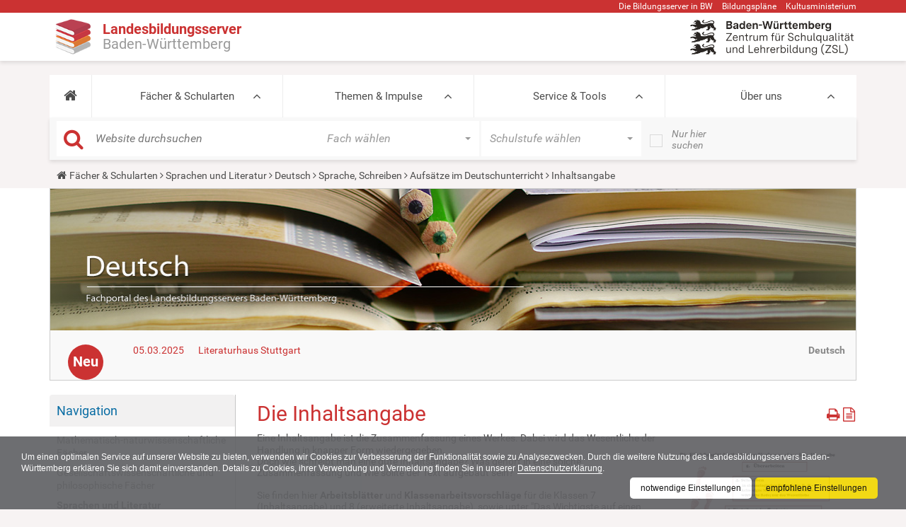

--- FILE ---
content_type: text/html;charset=utf-8
request_url: https://www.schule-bw.de/faecher-und-schularten/sprachen-und-literatur/deutsch/sprache/aufsaetze/inhaltsangabe/index.html
body_size: 20071
content:
<!DOCTYPE html>
<html xmlns="http://www.w3.org/1999/xhtml" lang="de" xml:lang="de">
<head><meta http-equiv="Content-Type" content="text/html; charset=UTF-8" />
    <title>Die Inhaltsangabe — Landesbildungsserver Baden-Württemberg</title>
    <meta name="description" content="Der Landesbildungsserver (LBS) Baden-Württemberg ist mit derzeit 2.200.000 Seitenansichten im Monat und seiner Fülle an Materialien einer der größten Bildungsserver in Deutschland." />
    <link rel="shortcut icon" type="image/x-icon" href="/++theme++plonetheme.lbs/img/lbs_favicon.ico" />
    <link rel="apple-touch-icon" href="/++theme++plonetheme.lbs/barceloneta-apple-touch-icon.png" />
    <link rel="apple-touch-icon-precomposed" sizes="144x144" href="/++theme++plonetheme.lbs/barceloneta-apple-touch-icon-144x144-precomposed.png" />
    <link rel="apple-touch-icon-precomposed" sizes="114x114" href="/++theme++plonetheme.lbs/barceloneta-apple-touch-icon-114x114-precomposed.png" />
    <link rel="apple-touch-icon-precomposed" sizes="72x72" href="/++theme++plonetheme.lbs/barceloneta-apple-touch-icon-72x72-precomposed.png" />
    <link rel="apple-touch-icon-precomposed" sizes="57x57" href="/++theme++plonetheme.lbs/barceloneta-apple-touch-icon-57x57-precomposed.png" />
    <link rel="apple-touch-icon-precomposed" href="/++theme++plonetheme.lbs/barceloneta-apple-touch-icon-precomposed.png" />
    <link rel="stylesheet" href="/++theme++plonetheme.lbs/css/bootstrap.min.css" />

    <link rel="stylesheet" href="/++theme++plonetheme.lbs/lib/TooltipStylesInspiration/css/normalize.css" />
    <link rel="stylesheet" href="/++theme++plonetheme.lbs/lib/TooltipStylesInspiration/css/demo.css" />
    <link rel="stylesheet" href="/++theme++plonetheme.lbs/lib/TooltipStylesInspiration/css/tooltip-classic.css" />
    <link rel="stylesheet" href="/++theme++plonetheme.lbs/lib/dsgvo-video-embed/dsgvo-video-embed.min.css" />

    <link rel="stylesheet" href="/++theme++plonetheme.lbs/css/font-awesome.min.css" />
    <link rel="stylesheet" href="/++theme++plonetheme.lbs/lib/royalslider/royalslider.css" />
    <link href="/++theme++plonetheme.lbs/lib/icheck/skins/minimal/red.css" rel="stylesheet" />
    <link rel="stylesheet" href="/++theme++plonetheme.lbs/lib/mmenu/css/mmenu.css" />
    <link rel="stylesheet" href="/++theme++plonetheme.lbs/lib/mmenu/css/mburger.css" />
    <!-- Latest compiled and minified CSS -->
    <link rel="stylesheet" href="/++theme++plonetheme.lbs/lib/bootstrapselect/css/bootstrap-select.css" />
    <script src="/++theme++plonetheme.lbs/js/jquery.min.js"></script>
    <!--&lt;!&ndash; Latest compiled and minified JavaScript &ndash;&gt;-->
    <script src="/++theme++plonetheme.lbs/lib/bootstrapselect/js/bootstrap-select.js"></script>
    <script src="/++theme++plonetheme.lbs/js/bootstrap.min.js"></script>
    <script src="/++theme++plonetheme.lbs/lib/royalslider/jquery.royalslider.min.js"></script>
    <script src="/++theme++plonetheme.lbs/lib/masonry.pkgd.min.js"></script>
    <script src="/++theme++plonetheme.lbs/lib/mmenu/js/mmenu.polyfills.js"></script>
    <script src="/++theme++plonetheme.lbs/lib/mmenu/js/mmenu.js"></script>
    <script src="/++theme++plonetheme.lbs/lib/mmenu/js/mburger.js"></script>
    <script src="/++theme++plonetheme.lbs/js/base.js"></script>
    <script src="/++theme++plonetheme.lbs/lib/icheck/icheck.js"></script>
    <script src="/++theme++plonetheme.lbs/lib/dsgvo-video-embed/dsgvo-video-embed.min.js"></script>
    <script src="/++theme++plonetheme.lbs/js/shave.js"></script>

<meta name="description" content="Unterrichtsideen, Bewertungsbögen und Klassenarbeiten" /><meta content="summary" name="twitter:card" /><meta content="Die Inhaltsangabe" name="twitter:title" /><meta content="Landesbildungsserver Baden-Württemberg" property="og:site_name" /><meta content="Die Inhaltsangabe" property="og:title" /><meta content="website" property="og:type" /><meta content="Unterrichtsideen, Bewertungsbögen und Klassenarbeiten" name="twitter:description" /><meta content="https://www.schule-bw.de/faecher-und-schularten/sprachen-und-literatur/deutsch/sprache/aufsaetze/inhaltsangabe/index.html" name="twitter:url" /><meta content="Unterrichtsideen, Bewertungsbögen und Klassenarbeiten" property="og:description" /><meta content="https://www.schule-bw.de/faecher-und-schularten/sprachen-und-literatur/deutsch/sprache/aufsaetze/inhaltsangabe/index.html" property="og:url" /><meta content="https://www.schule-bw.de/logo.png" name="twitter:image" /><meta content="https://www.schule-bw.de/logo.png" property="og:image" /><meta content="image/png" property="og:image:type" /><meta name="viewport" content="width=device-width, initial-scale=1.0" /><meta name="generator" content="Plone - http://plone.com" /><link rel="canonical" href="https://www.schule-bw.de/faecher-und-schularten/sprachen-und-literatur/deutsch/sprache/aufsaetze/inhaltsangabe" /><link rel="search" href="https://www.schule-bw.de/@@search" title="Website durchsuchen" /><link rel="stylesheet" type="text/css" href="https://www.schule-bw.de/++plone++production/++unique++2021-10-07T14:04:44.267722/default.css" data-bundle="production" /><link rel="stylesheet" type="text/css" href="https://www.schule-bw.de/++plone++rer.cookieconsent/++unique++2021-10-07%2014%3A04%3A44.267517/cookiepolicy.css" data-bundle="rer.cookieconsent-bundle" /><link rel="stylesheet" type="text/css" href="https://www.schule-bw.de//++theme++plonetheme.lbs/css/lbs.css" data-bundle="diazo" /><script type="text/collective.jsconfiguration.xml" id="cookieconsent-banner-configuration-label"><banner-configuration>
    <accept>OK</accept>
	<reject>Ablehnen</reject>
</banner-configuration>
</script><script type="text/collective.jsconfiguration.json" id="cookieconsent-banner-configuration">{"accept_on_click": false, "cookie_consent_configuration": [{"lang": "de", "privacy_link_url": "https://www.schule-bw.de/ueber-uns/datenschutzerklaerung/index.html", "text": "Um einen optimalen Service auf unserer Website zu bieten, verwenden wir Cookies zur Verbesserung der Funktionalit&auml;t sowie zu Analysezwecken. Durch die weitere Nutzung des Landesbildungsservers Baden-W&uuml;rttemberg erkl&auml;ren Sie sich damit einverstanden. Details zu Cookies, ihrer Verwendung und Vermeidung finden Sie in unserer <a href=\"https://www.schule-bw.de/ueber-uns/datenschutzerklaerung/index.html\">Datenschutzerkl&auml;rung</a>."}], "dashboard_url": "https://www.schule-bw.de/@@optout-dashboard", "optout_configuration": [], "here_url": "https://www.schule-bw.de/faecher-und-schularten/sprachen-und-literatur/deutsch/sprache/aufsaetze/inhaltsangabe/index.html", "portal_url": "https://www.schule-bw.de", "actual_url": "https://www.schule-bw.de/faecher-und-schularten/sprachen-und-literatur/deutsch/sprache/aufsaetze/inhaltsangabe/index.html", "portal_path": "/"}</script><script type="text/javascript">PORTAL_URL = 'https://www.schule-bw.de';</script><script type="text/javascript" src="https://www.schule-bw.de/++plone++production/++unique++2021-10-07T14:04:44.267722/default.js" data-bundle="production"></script><script type="text/javascript" src="https://www.schule-bw.de/++plone++rer.cookieconsent/++unique++2021-10-07%2014%3A04%3A44.267517/cookiepolicy.js" data-bundle="rer.cookieconsent-bundle"></script></head>
<body id="visual-portal-wrapper" class="template-lbslist_view portaltype-lbslist site-lbs section-faecher-und-schularten subsection-sprachen-und-literatur subsection-sprachen-und-literatur-deutsch subsection-sprachen-und-literatur-deutsch-sprache icons-on thumbs-on frontend viewpermission-view userrole-anonymous" dir="ltr" data-i18ncatalogurl="https://www.schule-bw.de/plonejsi18n" data-pat-structure="{&quot;momentFormat&quot;: &quot;DD.MM.YYYY&quot;,&#10;&quot;activeColumns&quot;:[&quot;ModificationDate&quot;,&quot;review_state&quot;,&quot;id&quot;,&quot;portal_type&quot;,&quot;getObjSize&quot;,&quot;LastModifier&quot;]}" data-view-url="https://www.schule-bw.de/faecher-und-schularten/sprachen-und-literatur/deutsch/sprache/aufsaetze/inhaltsangabe/index.html" data-pat-plone-modal="{&quot;actionOptions&quot;: {&quot;displayInModal&quot;: false}}" data-pat-tinymce="{&quot;loadingBaseUrl&quot;: &quot;https://www.schule-bw.de/++plone++static/components/tinymce-builded/js/tinymce&quot;, &quot;relatedItems&quot;: {&quot;sort_order&quot;: &quot;ascending&quot;, &quot;vocabularyUrl&quot;: &quot;https://www.schule-bw.de/@@getVocabulary?name=plone.app.vocabularies.Catalog&quot;, &quot;sort_on&quot;: &quot;sortable_title&quot;, &quot;folderTypes&quot;: [&quot;Folder&quot;, &quot;Large Plone Folder&quot;, &quot;Plone Site&quot;, &quot;LBSFolder&quot;], &quot;rootPath&quot;: &quot;/lbs&quot;}, &quot;prependToScalePart&quot;: &quot;/@@images/image/&quot;, &quot;linkAttribute&quot;: &quot;UID&quot;, &quot;prependToUrl&quot;: &quot;/resolveuid/&quot;, &quot;imageTypes&quot;: [&quot;Bild&quot;, &quot;Image&quot;], &quot;upload&quot;: {&quot;maxFiles&quot;: 1, &quot;currentPath&quot;: &quot;/faecher-und-schularten/sprachen-und-literatur/deutsch/sprache/aufsaetze/inhaltsangabe&quot;, &quot;initialFolder&quot;: &quot;a9b9f5a39187403cbb69c28a3595caed&quot;, &quot;baseUrl&quot;: &quot;https://www.schule-bw.de&quot;, &quot;uploadMultiple&quot;: false, &quot;relativePath&quot;: &quot;@@fileUpload&quot;, &quot;showTitle&quot;: false}, &quot;tiny&quot;: {&quot;templates&quot;: [{&quot;url&quot;: &quot;++theme++tango/tinymce-templates/image-grid-2x2.html&quot;, &quot;title&quot;: &quot;Image Grid 2x2&quot;}, {&quot;url&quot;: &quot;++theme++plonetheme.tango/tinymce-templates/content-box.html&quot;, &quot;title&quot;: &quot;Content box&quot;}], &quot;content_css&quot;: &quot;https://www.schule-bw.de/++plone++static/plone-compiled.css,https://www.schule-bw.de/++plone++static/tinymce-styles.css,https://www.schule-bw.de/++plone++static/components/tinymce-builded/js/tinymce/skins/lightgray/content.min.css,https://www.schule-bw.de/++plone++lbs.mce/content.css,https://www.schule-bw.de/++theme++plonetheme.lbs/css/lbs.css,https://www.schule-bw.de/++theme++plonetheme.lbs/less/barceloneta-compiled.css&quot;, &quot;external_plugins&quot;: {&quot;tooltip&quot;: &quot;++plone++lbs.mce/editor_plugin.js&quot;}, &quot;convert_urls&quot;: false, &quot;plugins&quot;: [&quot;plonelink&quot;, &quot;ploneimage&quot;, &quot;importcss&quot;, &quot;advlist&quot;, &quot;anchor&quot;, &quot;autosave&quot;, &quot;charmap&quot;, &quot;code&quot;, &quot;fullscreen&quot;, &quot;hr&quot;, &quot;lists&quot;, &quot;media&quot;, &quot;nonbreaking&quot;, &quot;noneditable&quot;, &quot;pagebreak&quot;, &quot;paste&quot;, &quot;preview&quot;, &quot;print&quot;, &quot;searchreplace&quot;, &quot;tabfocus&quot;, &quot;table&quot;, &quot;visualblocks&quot;, &quot;visualchars&quot;, &quot;wordcount&quot;], &quot;toolbar&quot;: &quot;ltr rtl | undo redo | removeformat | styleselect | bold italic underline strikethrough superscript subscript sourcecode | alignleft aligncenter alignright alignjustify | bullist numlist outdent indent | unlink plonelink anchor media ploneimage hr charmap | add_tooltip remove_tooltip&quot;, &quot;menubar&quot;: [&quot;edit&quot;, &quot;table&quot;, &quot;format&quot;, &quot;toolsview&quot;, &quot;insert&quot;], &quot;importcss_file_filter&quot;: &quot;https://www.schule-bw.de/++plone++static/tinymce-styles.css&quot;, &quot;menu&quot;: {&quot;insert&quot;: {&quot;items&quot;: &quot;template&quot;, &quot;title&quot;: &quot;Insert&quot;}, &quot;format&quot;: {&quot;items&quot;: &quot;&quot;, &quot;title&quot;: &quot;Format&quot;}, &quot;edit&quot;: {&quot;items&quot;: &quot;cut copy paste pastetext | searchreplace textpattern selectall | textcolor code&quot;, &quot;title&quot;: &quot;Edit&quot;}, &quot;table&quot;: {&quot;items&quot;: &quot;inserttable tableprops deletetable | cell row column&quot;, &quot;title&quot;: &quot;Table&quot;}, &quot;tools&quot;: {&quot;items&quot;: &quot;spellchecker emoticons insertdatetime layer&quot;, &quot;title&quot;: &quot;Tools&quot;}, &quot;view&quot;: {&quot;items&quot;: &quot;visualaid visualchars visualblocks preview fullpage fullscreen&quot;, &quot;title&quot;: &quot;View&quot;}}, &quot;tooltip_dialog&quot;: &quot;tinymce-tooltip-dialog&quot;, &quot;browser_spellcheck&quot;: true, &quot;entity_encoding&quot;: &quot;raw&quot;, &quot;style_formats&quot;: [{&quot;items&quot;: [{&quot;title&quot;: &quot;Header 2&quot;, &quot;format&quot;: &quot;h2&quot;}, {&quot;title&quot;: &quot;Header 3&quot;, &quot;format&quot;: &quot;h3&quot;}, {&quot;title&quot;: &quot;Header 4&quot;, &quot;format&quot;: &quot;h4&quot;}, {&quot;title&quot;: &quot;Header 5&quot;, &quot;format&quot;: &quot;h5&quot;}, {&quot;title&quot;: &quot;Header 6&quot;, &quot;format&quot;: &quot;h6&quot;}], &quot;title&quot;: &quot;Headers&quot;}, {&quot;items&quot;: [{&quot;title&quot;: &quot;Paragraph&quot;, &quot;format&quot;: &quot;p&quot;}, {&quot;title&quot;: &quot;Blockquote&quot;, &quot;format&quot;: &quot;blockquote&quot;}, {&quot;title&quot;: &quot;Div&quot;, &quot;format&quot;: &quot;div&quot;}], &quot;title&quot;: &quot;Block&quot;}, {&quot;items&quot;: [{&quot;title&quot;: &quot;Pre&quot;, &quot;icon&quot;: &quot;pre&quot;, &quot;format&quot;: &quot;pre&quot;}, {&quot;title&quot;: &quot;Code&quot;, &quot;icon&quot;: &quot;code&quot;, &quot;format&quot;: &quot;code&quot;}], &quot;title&quot;: &quot;Inline&quot;}, {&quot;items&quot;: [{&quot;title&quot;: &quot;Left&quot;, &quot;icon&quot;: &quot;alignleft&quot;, &quot;format&quot;: &quot;alignleft&quot;}, {&quot;title&quot;: &quot;Center&quot;, &quot;icon&quot;: &quot;aligncenter&quot;, &quot;format&quot;: &quot;aligncenter&quot;}, {&quot;title&quot;: &quot;Right&quot;, &quot;icon&quot;: &quot;alignright&quot;, &quot;format&quot;: &quot;alignright&quot;}, {&quot;title&quot;: &quot;Justify&quot;, &quot;icon&quot;: &quot;alignjustify&quot;, &quot;format&quot;: &quot;alignjustify&quot;}], &quot;title&quot;: &quot;Alignment&quot;}, {&quot;items&quot;: [{&quot;title&quot;: &quot;Listing&quot;, &quot;format&quot;: &quot;listing&quot;}], &quot;title&quot;: &quot;Tables&quot;}], &quot;resize&quot;: &quot;both&quot;, &quot;formats&quot;: {&quot;clearfix&quot;: {&quot;classes&quot;: &quot;clearfix&quot;, &quot;block&quot;: &quot;div&quot;}, &quot;discreet&quot;: {&quot;inline&quot;: &quot;span&quot;, &quot;classes&quot;: &quot;discreet&quot;}}, &quot;importcss_append&quot;: true, &quot;extended_valid_elements&quot;: &quot;img[svg|uid|rev|prompt|color|colspan|accesskey|usemap|cols|accept|datetime|char|accept-charset|shape|href|hreflang|selected|frame|type|alt|nowrap|border|id|axis|compact|rows|checked|for|start|hspace|charset|ismap|label|target|method|readonly|rel|valign|scope|size|cellspacing|cite|media|multiple|src|rules|nohref|action|rowspan|abbr|span|height|class|enctype|lang|disabled|name|charoff|clear|summary|value|longdesc|headers|vspace|noshade|coords|width|maxlength|cellpadding|title|align|dir|tabindex],svg[*],rect[*],path[*],ellipse[*],metadata[*],text[*],missing-glyph[*],glyph[*],defs[*],pattern[*],path[*],line[*],line[*],marker[*],circle[*],polygon[*],polyline[*],linearGradient[*],radialGradient[*],stop[*],image[*],view[*],textPath[*],title[*],tspan[*],symbol[*],switch[*],use[*],g[*],object[*],sodipodi:namedview[*],sodipodi[*],a[*]&quot;}, &quot;base_url&quot;: &quot;https://www.schule-bw.de/faecher-und-schularten/sprachen-und-literatur/deutsch/sprache/aufsaetze/inhaltsangabe/index.html&quot;}" data-portal-url="https://www.schule-bw.de" data-pat-pickadate="{&quot;date&quot;: {&quot;selectYears&quot;: 200}, &quot;time&quot;: {&quot;interval&quot;: 5 } }" data-base-url="https://www.schule-bw.de/faecher-und-schularten/sprachen-und-literatur/deutsch/sprache/aufsaetze/inhaltsangabe/index.html"><div class="outer-wrapper">
    <div id="content-header">

        <div id="portal-top">
            <div class="container">
                <div id="site-actions" class="row hidden-xs">
                    <ul class="pull-right">
                        <li>
                            <a href="https://www.schule-bw.de/ueber-uns/bildungsserverbawue" target="_blank" title="Die Bildungsserver in BW">Die
                                Bildungsserver in BW</a>
                        </li>
                        <li>
                                <a href="http://www.bildungsplaene-bw.de" target="_blank" title="Öffnet die Startseite der Bildungspläne Baden-Württemberg in einem neuen Tab bzw. Fenster.">Bildungspläne</a>
                        </li>
                        <li>
                            <a href="http://km-bw.de" title="Kultusministerium" target="_blank">Kultusministerium</a>
                        </li>
                    </ul>
                </div>
            </div>

        </div>
        <div id="portal-logo">
            <div class="container">
                <div class="row">
                    <div class="col-md-6">
                        <a id="logo" href="https://www.schule-bw.de"><img src="/++theme++plonetheme.lbs/img/lbs-logo-neu2.png" /><span class="logo-text">
                            <span class="logo-text1">Landesbildungsserver</span>
                            <span class="logo-text2">Baden-Württemberg</span>
                        </span>

                        </a>
                        <a class="mburger navbar-toggle" href="#mobile-nav">
                          <b></b>
                          <b></b>
                          <b></b>
                        </a>
                    </div>
                    <div class="col-md-6 hidden-xs logo-bw"></div>
                    <div class="col-md-6 hidden-xs">
                        <span id="logo-2" class="pull-right"><a href="https://zsl-bw.de" target="_blank"><img src="/++theme++plonetheme.lbs/img/zsl-logo-neu-klein1.png" alt="ZSL-Logo" title="ZSL-Logo" /></a></span>
                    </div>

                </div>
            </div>
        </div>
    </div>
    <div id="mainnavigation-wrapper">
        <div class="container">
            <nav class="navbar">
                <div id="main-navbar" class="collapse navbar-collapse">
                    <ul id="navbar" class="nav navbar-nav">
        
            <li role="presentation" id="portaltab-index_html" class="dropdown full-width plain">
                
                <a href="https://www.schule-bw.de" role="button" title="">
                    <i class="fa fa-home"></i>
                </a>

                
            </li>
        
            <li role="presentation" id="portaltab-faecher-und-schularten" class="dropdown full-width selected">
                <a href="https://www.schule-bw.de/faecher-und-schularten" title="Fächer und Schularten">Fächer &amp; Schularten</a>
                

                <div class="dropdown-menu global-subnav" role="menu">
                    <div class="row">
                        <ul class="globalNavLevel2">
                            <li class="col-md-3 grid-item">
                                <a href="https://www.schule-bw.de/faecher-und-schularten/mathematisch-naturwissenschaftliche-faecher"><span>Mathematisch-naturwissenschaftliche Fächer</span></a>
                                <ul class="globalNavLevel3">
                                    <li>
                                        <a href="https://www.schule-bw.de/faecher-und-schularten/mathematisch-naturwissenschaftliche-faecher/mathematik"><span>Mathematik</span></a>
                                        <!--ul class="globalNavLevel4">-->
                                        <!--li tal:repeat="level4 level3/children">-->
                                        <!--a tal:attributes="href level4/getURL"><span tal:content="level4/Title"></span></a>-->
                                        <!--/li>-->
                                        <!--/ul>-->
                                    </li>
                                    <li>
                                        <a href="https://www.schule-bw.de/faecher-und-schularten/mathematisch-naturwissenschaftliche-faecher/biologie"><span>Biologie</span></a>
                                        <!--ul class="globalNavLevel4">-->
                                        <!--li tal:repeat="level4 level3/children">-->
                                        <!--a tal:attributes="href level4/getURL"><span tal:content="level4/Title"></span></a>-->
                                        <!--/li>-->
                                        <!--/ul>-->
                                    </li>
                                    <li>
                                        <a href="https://www.schule-bw.de/faecher-und-schularten/mathematisch-naturwissenschaftliche-faecher/physik"><span>Physik</span></a>
                                        <!--ul class="globalNavLevel4">-->
                                        <!--li tal:repeat="level4 level3/children">-->
                                        <!--a tal:attributes="href level4/getURL"><span tal:content="level4/Title"></span></a>-->
                                        <!--/li>-->
                                        <!--/ul>-->
                                    </li>
                                    <li>
                                        <a href="https://www.schule-bw.de/faecher-und-schularten/mathematisch-naturwissenschaftliche-faecher/chemie"><span>Chemie</span></a>
                                        <!--ul class="globalNavLevel4">-->
                                        <!--li tal:repeat="level4 level3/children">-->
                                        <!--a tal:attributes="href level4/getURL"><span tal:content="level4/Title"></span></a>-->
                                        <!--/li>-->
                                        <!--/ul>-->
                                    </li>
                                    <li>
                                        <a href="https://www.schule-bw.de/faecher-und-schularten/mathematisch-naturwissenschaftliche-faecher/informatik"><span>Informatik</span></a>
                                        <!--ul class="globalNavLevel4">-->
                                        <!--li tal:repeat="level4 level3/children">-->
                                        <!--a tal:attributes="href level4/getURL"><span tal:content="level4/Title"></span></a>-->
                                        <!--/li>-->
                                        <!--/ul>-->
                                    </li>
                                    <li>
                                        <a href="https://www.schule-bw.de/faecher-und-schularten/mathematisch-naturwissenschaftliche-faecher/nwt"><span>Naturwissenschaft und Technik (NwT)</span></a>
                                        <!--ul class="globalNavLevel4">-->
                                        <!--li tal:repeat="level4 level3/children">-->
                                        <!--a tal:attributes="href level4/getURL"><span tal:content="level4/Title"></span></a>-->
                                        <!--/li>-->
                                        <!--/ul>-->
                                    </li>
                                    <li>
                                        <a href="https://www.schule-bw.de/faecher-und-schularten/mathematisch-naturwissenschaftliche-faecher/biologie-naturphaenomene-und-technik"><span>Biologie, Naturphänomene und Technik (BNT)</span></a>
                                        <!--ul class="globalNavLevel4">-->
                                        <!--li tal:repeat="level4 level3/children">-->
                                        <!--a tal:attributes="href level4/getURL"><span tal:content="level4/Title"></span></a>-->
                                        <!--/li>-->
                                        <!--/ul>-->
                                    </li>
                                    <li>
                                        <a href="https://www.schule-bw.de/faecher-und-schularten/mathematisch-naturwissenschaftliche-faecher/mnt"><span>Materie-Natur-Technik (MNT)</span></a>
                                        <!--ul class="globalNavLevel4">-->
                                        <!--li tal:repeat="level4 level3/children">-->
                                        <!--a tal:attributes="href level4/getURL"><span tal:content="level4/Title"></span></a>-->
                                        <!--/li>-->
                                        <!--/ul>-->
                                    </li>
                                </ul>
                            </li>
                            <li class="col-md-3 grid-item">
                                <a href="https://www.schule-bw.de/faecher-und-schularten/gesellschaftswissenschaftliche-und-philosophische-faecher"><span>Gesellschaftswissenschaftliche und philosophische Fächer</span></a>
                                <ul class="globalNavLevel3">
                                    <li>
                                        <a href="https://www.schule-bw.de/faecher-und-schularten/gesellschaftswissenschaftliche-und-philosophische-faecher/ethik"><span>Ethik</span></a>
                                        <!--ul class="globalNavLevel4">-->
                                        <!--li tal:repeat="level4 level3/children">-->
                                        <!--a tal:attributes="href level4/getURL"><span tal:content="level4/Title"></span></a>-->
                                        <!--/li>-->
                                        <!--/ul>-->
                                    </li>
                                    <li>
                                        <a href="https://www.schule-bw.de/faecher-und-schularten/gesellschaftswissenschaftliche-und-philosophische-faecher/religionslehren"><span>Religionslehren</span></a>
                                        <!--ul class="globalNavLevel4">-->
                                        <!--li tal:repeat="level4 level3/children">-->
                                        <!--a tal:attributes="href level4/getURL"><span tal:content="level4/Title"></span></a>-->
                                        <!--/li>-->
                                        <!--/ul>-->
                                    </li>
                                    <li>
                                        <a href="https://www.schule-bw.de/faecher-und-schularten/gesellschaftswissenschaftliche-und-philosophische-faecher/geographie"><span>Geographie</span></a>
                                        <!--ul class="globalNavLevel4">-->
                                        <!--li tal:repeat="level4 level3/children">-->
                                        <!--a tal:attributes="href level4/getURL"><span tal:content="level4/Title"></span></a>-->
                                        <!--/li>-->
                                        <!--/ul>-->
                                    </li>
                                    <li>
                                        <a href="https://www.schule-bw.de/faecher-und-schularten/gesellschaftswissenschaftliche-und-philosophische-faecher/geschichte"><span>Geschichte</span></a>
                                        <!--ul class="globalNavLevel4">-->
                                        <!--li tal:repeat="level4 level3/children">-->
                                        <!--a tal:attributes="href level4/getURL"><span tal:content="level4/Title"></span></a>-->
                                        <!--/li>-->
                                        <!--/ul>-->
                                    </li>
                                    <li>
                                        <a href="https://www.schule-bw.de/faecher-und-schularten/gesellschaftswissenschaftliche-und-philosophische-faecher/landeskunde-landesgeschichte"><span>Landeskunde, Landesgeschichte</span></a>
                                        <!--ul class="globalNavLevel4">-->
                                        <!--li tal:repeat="level4 level3/children">-->
                                        <!--a tal:attributes="href level4/getURL"><span tal:content="level4/Title"></span></a>-->
                                        <!--/li>-->
                                        <!--/ul>-->
                                    </li>
                                    <li>
                                        <a href="https://www.schule-bw.de/faecher-und-schularten/gesellschaftswissenschaftliche-und-philosophische-faecher/gemeinschaftskunde"><span>Gemeinschaftskunde</span></a>
                                        <!--ul class="globalNavLevel4">-->
                                        <!--li tal:repeat="level4 level3/children">-->
                                        <!--a tal:attributes="href level4/getURL"><span tal:content="level4/Title"></span></a>-->
                                        <!--/li>-->
                                        <!--/ul>-->
                                    </li>
                                    <li>
                                        <a href="https://www.schule-bw.de/faecher-und-schularten/gesellschaftswissenschaftliche-und-philosophische-faecher/wag"><span>Wirtschaft-Arbeit-Gesundheit (WAG)</span></a>
                                        <!--ul class="globalNavLevel4">-->
                                        <!--li tal:repeat="level4 level3/children">-->
                                        <!--a tal:attributes="href level4/getURL"><span tal:content="level4/Title"></span></a>-->
                                        <!--/li>-->
                                        <!--/ul>-->
                                    </li>
                                    <li>
                                        <a href="https://www.schule-bw.de/faecher-und-schularten/gesellschaftswissenschaftliche-und-philosophische-faecher/wzg"><span>Welt-Zeit-Gesellschaft (WZG)</span></a>
                                        <!--ul class="globalNavLevel4">-->
                                        <!--li tal:repeat="level4 level3/children">-->
                                        <!--a tal:attributes="href level4/getURL"><span tal:content="level4/Title"></span></a>-->
                                        <!--/li>-->
                                        <!--/ul>-->
                                    </li>
                                    <li>
                                        <a href="https://www.schule-bw.de/faecher-und-schularten/gesellschaftswissenschaftliche-und-philosophische-faecher/wirtschaft_wbs"><span>Wirtschaft / Berufs- und Studienorientierung (WBS)</span></a>
                                        <!--ul class="globalNavLevel4">-->
                                        <!--li tal:repeat="level4 level3/children">-->
                                        <!--a tal:attributes="href level4/getURL"><span tal:content="level4/Title"></span></a>-->
                                        <!--/li>-->
                                        <!--/ul>-->
                                    </li>
                                </ul>
                            </li>
                            <li class="col-md-3 grid-item">
                                <a href="https://www.schule-bw.de/faecher-und-schularten/sprachen-und-literatur"><span>Sprachen und Literatur</span></a>
                                <ul class="globalNavLevel3">
                                    <li>
                                        <a href="https://www.schule-bw.de/faecher-und-schularten/sprachen-und-literatur/deutsch"><span>Deutsch</span></a>
                                        <!--ul class="globalNavLevel4">-->
                                        <!--li tal:repeat="level4 level3/children">-->
                                        <!--a tal:attributes="href level4/getURL"><span tal:content="level4/Title"></span></a>-->
                                        <!--/li>-->
                                        <!--/ul>-->
                                    </li>
                                    <li>
                                        <a href="https://www.schule-bw.de/faecher-und-schularten/sprachen-und-literatur/englisch"><span>Englisch</span></a>
                                        <!--ul class="globalNavLevel4">-->
                                        <!--li tal:repeat="level4 level3/children">-->
                                        <!--a tal:attributes="href level4/getURL"><span tal:content="level4/Title"></span></a>-->
                                        <!--/li>-->
                                        <!--/ul>-->
                                    </li>
                                    <li>
                                        <a href="https://www.schule-bw.de/faecher-und-schularten/sprachen-und-literatur/franzoesisch"><span>Französisch</span></a>
                                        <!--ul class="globalNavLevel4">-->
                                        <!--li tal:repeat="level4 level3/children">-->
                                        <!--a tal:attributes="href level4/getURL"><span tal:content="level4/Title"></span></a>-->
                                        <!--/li>-->
                                        <!--/ul>-->
                                    </li>
                                    <li>
                                        <a href="https://www.schule-bw.de/faecher-und-schularten/sprachen-und-literatur/italienisch"><span>Italienisch</span></a>
                                        <!--ul class="globalNavLevel4">-->
                                        <!--li tal:repeat="level4 level3/children">-->
                                        <!--a tal:attributes="href level4/getURL"><span tal:content="level4/Title"></span></a>-->
                                        <!--/li>-->
                                        <!--/ul>-->
                                    </li>
                                    <li>
                                        <a href="https://www.schule-bw.de/faecher-und-schularten/sprachen-und-literatur/spanisch"><span>Spanisch</span></a>
                                        <!--ul class="globalNavLevel4">-->
                                        <!--li tal:repeat="level4 level3/children">-->
                                        <!--a tal:attributes="href level4/getURL"><span tal:content="level4/Title"></span></a>-->
                                        <!--/li>-->
                                        <!--/ul>-->
                                    </li>
                                    <li>
                                        <a href="https://www.schule-bw.de/faecher-und-schularten/sprachen-und-literatur/latein"><span>Latein</span></a>
                                        <!--ul class="globalNavLevel4">-->
                                        <!--li tal:repeat="level4 level3/children">-->
                                        <!--a tal:attributes="href level4/getURL"><span tal:content="level4/Title"></span></a>-->
                                        <!--/li>-->
                                        <!--/ul>-->
                                    </li>
                                    <li>
                                        <a href="https://www.schule-bw.de/faecher-und-schularten/sprachen-und-literatur/griechisch"><span>Griechisch</span></a>
                                        <!--ul class="globalNavLevel4">-->
                                        <!--li tal:repeat="level4 level3/children">-->
                                        <!--a tal:attributes="href level4/getURL"><span tal:content="level4/Title"></span></a>-->
                                        <!--/li>-->
                                        <!--/ul>-->
                                    </li>
                                    <li>
                                        <a href="https://www.schule-bw.de/faecher-und-schularten/sprachen-und-literatur/vertiefungskurs-sprache"><span>Vertiefungskurs Sprache</span></a>
                                        <!--ul class="globalNavLevel4">-->
                                        <!--li tal:repeat="level4 level3/children">-->
                                        <!--a tal:attributes="href level4/getURL"><span tal:content="level4/Title"></span></a>-->
                                        <!--/li>-->
                                        <!--/ul>-->
                                    </li>
                                </ul>
                            </li>
                            <li class="col-md-3 grid-item">
                                <a href="https://www.schule-bw.de/faecher-und-schularten/berufliche-bildung"><span>Berufliche Fächer und Lernfelder</span></a>
                                <ul class="globalNavLevel3">
                                    <li>
                                        <a href="https://www.schule-bw.de/faecher-und-schularten/berufliche-bildung/bioinformatik"><span>Bioinformatik</span></a>
                                        <!--ul class="globalNavLevel4">-->
                                        <!--li tal:repeat="level4 level3/children">-->
                                        <!--a tal:attributes="href level4/getURL"><span tal:content="level4/Title"></span></a>-->
                                        <!--/li>-->
                                        <!--/ul>-->
                                    </li>
                                    <li>
                                        <a href="https://www.schule-bw.de/faecher-und-schularten/berufliche-bildung/biotechnologie"><span>Biotechnologie</span></a>
                                        <!--ul class="globalNavLevel4">-->
                                        <!--li tal:repeat="level4 level3/children">-->
                                        <!--a tal:attributes="href level4/getURL"><span tal:content="level4/Title"></span></a>-->
                                        <!--/li>-->
                                        <!--/ul>-->
                                    </li>
                                    <li>
                                        <a href="https://www.schule-bw.de/faecher-und-schularten/berufliche-bildung/ernaehrungslehre"><span>Ernährungslehre</span></a>
                                        <!--ul class="globalNavLevel4">-->
                                        <!--li tal:repeat="level4 level3/children">-->
                                        <!--a tal:attributes="href level4/getURL"><span tal:content="level4/Title"></span></a>-->
                                        <!--/li>-->
                                        <!--/ul>-->
                                    </li>
                                    <li>
                                        <a href="https://www.schule-bw.de/faecher-und-schularten/berufliche-bildung/ernaehrungsportal"><span>Ernährungsportal (Hauswirtschaft)</span></a>
                                        <!--ul class="globalNavLevel4">-->
                                        <!--li tal:repeat="level4 level3/children">-->
                                        <!--a tal:attributes="href level4/getURL"><span tal:content="level4/Title"></span></a>-->
                                        <!--/li>-->
                                        <!--/ul>-->
                                    </li>
                                    <li>
                                        <a href="https://www.schule-bw.de/faecher-und-schularten/berufliche-bildung/gartenbau"><span>Gartenbau</span></a>
                                        <!--ul class="globalNavLevel4">-->
                                        <!--li tal:repeat="level4 level3/children">-->
                                        <!--a tal:attributes="href level4/getURL"><span tal:content="level4/Title"></span></a>-->
                                        <!--/li>-->
                                        <!--/ul>-->
                                    </li>
                                    <li>
                                        <a href="https://www.schule-bw.de/faecher-und-schularten/berufliche-bildung/holztechnik"><span>Holztechnik</span></a>
                                        <!--ul class="globalNavLevel4">-->
                                        <!--li tal:repeat="level4 level3/children">-->
                                        <!--a tal:attributes="href level4/getURL"><span tal:content="level4/Title"></span></a>-->
                                        <!--/li>-->
                                        <!--/ul>-->
                                    </li>
                                    <li>
                                        <a href="https://www.schule-bw.de/faecher-und-schularten/berufliche-bildung/wirtschaft"><span>Wirtschaft</span></a>
                                        <!--ul class="globalNavLevel4">-->
                                        <!--li tal:repeat="level4 level3/children">-->
                                        <!--a tal:attributes="href level4/getURL"><span tal:content="level4/Title"></span></a>-->
                                        <!--/li>-->
                                        <!--/ul>-->
                                    </li>
                                </ul>
                            </li>
                            <li class="col-md-3 grid-item">
                                <a href="https://www.schule-bw.de/faecher-und-schularten/musische-faecher"><span>Musische Fächer</span></a>
                                <ul class="globalNavLevel3">
                                    <li>
                                        <a href="https://www.schule-bw.de/faecher-und-schularten/musische-faecher/musik"><span>Musik</span></a>
                                        <!--ul class="globalNavLevel4">-->
                                        <!--li tal:repeat="level4 level3/children">-->
                                        <!--a tal:attributes="href level4/getURL"><span tal:content="level4/Title"></span></a>-->
                                        <!--/li>-->
                                        <!--/ul>-->
                                    </li>
                                    <li>
                                        <a href="https://www.schule-bw.de/faecher-und-schularten/musische-faecher/literatur-und-theater"><span>Literatur und Theater</span></a>
                                        <!--ul class="globalNavLevel4">-->
                                        <!--li tal:repeat="level4 level3/children">-->
                                        <!--a tal:attributes="href level4/getURL"><span tal:content="level4/Title"></span></a>-->
                                        <!--/li>-->
                                        <!--/ul>-->
                                    </li>
                                    <li>
                                        <a href="https://www.schule-bw.de/faecher-und-schularten/musische-faecher/kunst"><span>Kunst</span></a>
                                        <!--ul class="globalNavLevel4">-->
                                        <!--li tal:repeat="level4 level3/children">-->
                                        <!--a tal:attributes="href level4/getURL"><span tal:content="level4/Title"></span></a>-->
                                        <!--/li>-->
                                        <!--/ul>-->
                                    </li>
                                </ul>
                            </li>
                            <li class="col-md-3 grid-item">
                                <a href="https://www.schule-bw.de/faecher-und-schularten/praktische-faecher"><span>Praktische Fächer</span></a>
                                <ul class="globalNavLevel3">
                                    <li>
                                        <a href="https://www.schule-bw.de/faecher-und-schularten/praktische-faecher/technik"><span>Technik</span></a>
                                        <!--ul class="globalNavLevel4">-->
                                        <!--li tal:repeat="level4 level3/children">-->
                                        <!--a tal:attributes="href level4/getURL"><span tal:content="level4/Title"></span></a>-->
                                        <!--/li>-->
                                        <!--/ul>-->
                                    </li>
                                </ul>
                            </li>
                            <li class="col-md-3 grid-item">
                                <a href="https://www.schule-bw.de/faecher-und-schularten/berufliche-schularten"><span>Berufliche Schularten</span></a>
                                <ul class="globalNavLevel3">
                                    <li>
                                        <a href="https://www.schule-bw.de/faecher-und-schularten/berufliche-schularten/berufliches-gymnasium-oberstufe"><span>Berufliches Gymnasium Oberstufe</span></a>
                                        <!--ul class="globalNavLevel4">-->
                                        <!--li tal:repeat="level4 level3/children">-->
                                        <!--a tal:attributes="href level4/getURL"><span tal:content="level4/Title"></span></a>-->
                                        <!--/li>-->
                                        <!--/ul>-->
                                    </li>
                                    <li>
                                        <a href="https://www.schule-bw.de/faecher-und-schularten/berufliche-schularten/berufsoberschule"><span>Berufsoberschule</span></a>
                                        <!--ul class="globalNavLevel4">-->
                                        <!--li tal:repeat="level4 level3/children">-->
                                        <!--a tal:attributes="href level4/getURL"><span tal:content="level4/Title"></span></a>-->
                                        <!--/li>-->
                                        <!--/ul>-->
                                    </li>
                                    <li>
                                        <a href="https://www.schule-bw.de/faecher-und-schularten/berufliche-schularten/berufskolleg"><span>Berufskolleg</span></a>
                                        <!--ul class="globalNavLevel4">-->
                                        <!--li tal:repeat="level4 level3/children">-->
                                        <!--a tal:attributes="href level4/getURL"><span tal:content="level4/Title"></span></a>-->
                                        <!--/li>-->
                                        <!--/ul>-->
                                    </li>
                                    <li>
                                        <a href="https://www.schule-bw.de/faecher-und-schularten/berufliche-schularten/berufsfachschule"><span>Berufsfachschule</span></a>
                                        <!--ul class="globalNavLevel4">-->
                                        <!--li tal:repeat="level4 level3/children">-->
                                        <!--a tal:attributes="href level4/getURL"><span tal:content="level4/Title"></span></a>-->
                                        <!--/li>-->
                                        <!--/ul>-->
                                    </li>
                                    <li>
                                        <a href="https://www.schule-bw.de/faecher-und-schularten/berufliche-schularten/berufsschule"><span>Berufsschule</span></a>
                                        <!--ul class="globalNavLevel4">-->
                                        <!--li tal:repeat="level4 level3/children">-->
                                        <!--a tal:attributes="href level4/getURL"><span tal:content="level4/Title"></span></a>-->
                                        <!--/li>-->
                                        <!--/ul>-->
                                    </li>
                                    <li>
                                        <a href="https://www.schule-bw.de/faecher-und-schularten/berufliche-schularten/fachschulen"><span>Fachschulen</span></a>
                                        <!--ul class="globalNavLevel4">-->
                                        <!--li tal:repeat="level4 level3/children">-->
                                        <!--a tal:attributes="href level4/getURL"><span tal:content="level4/Title"></span></a>-->
                                        <!--/li>-->
                                        <!--/ul>-->
                                    </li>
                                    <li>
                                        <a href="https://www.schule-bw.de/faecher-und-schularten/berufliche-schularten/berufsvorbereitende-schularten"><span>Berufsvorbereitende Schularten</span></a>
                                        <!--ul class="globalNavLevel4">-->
                                        <!--li tal:repeat="level4 level3/children">-->
                                        <!--a tal:attributes="href level4/getURL"><span tal:content="level4/Title"></span></a>-->
                                        <!--/li>-->
                                        <!--/ul>-->
                                    </li>
                                    <li>
                                        <a href="https://www.schule-bw.de/faecher-und-schularten/berufliche-schularten/schulartuebergreifend"><span>Schulartübergreifend</span></a>
                                        <!--ul class="globalNavLevel4">-->
                                        <!--li tal:repeat="level4 level3/children">-->
                                        <!--a tal:attributes="href level4/getURL"><span tal:content="level4/Title"></span></a>-->
                                        <!--/li>-->
                                        <!--/ul>-->
                                    </li>
                                    <li>
                                        <a href="https://www.schule-bw.de/faecher-und-schularten/berufliche-schularten/if"><span>Übergänge gestalten</span></a>
                                        <!--ul class="globalNavLevel4">-->
                                        <!--li tal:repeat="level4 level3/children">-->
                                        <!--a tal:attributes="href level4/getURL"><span tal:content="level4/Title"></span></a>-->
                                        <!--/li>-->
                                        <!--/ul>-->
                                    </li>
                                </ul>
                            </li>
                            <li class="col-md-3 grid-item">
                                <a href="https://www.schule-bw.de/faecher-und-schularten/schularten"><span>Schularten</span></a>
                                <ul class="globalNavLevel3">
                                    <li>
                                        <a href="https://www.schule-bw.de/faecher-und-schularten/schularten/grundschule"><span>Grundschule</span></a>
                                        <!--ul class="globalNavLevel4">-->
                                        <!--li tal:repeat="level4 level3/children">-->
                                        <!--a tal:attributes="href level4/getURL"><span tal:content="level4/Title"></span></a>-->
                                        <!--/li>-->
                                        <!--/ul>-->
                                    </li>
                                    <li>
                                        <a href="https://www.schule-bw.de/faecher-und-schularten/schularten/realschule"><span>Realschule</span></a>
                                        <!--ul class="globalNavLevel4">-->
                                        <!--li tal:repeat="level4 level3/children">-->
                                        <!--a tal:attributes="href level4/getURL"><span tal:content="level4/Title"></span></a>-->
                                        <!--/li>-->
                                        <!--/ul>-->
                                    </li>
                                    <li>
                                        <a href="https://www.schule-bw.de/faecher-und-schularten/schularten/werkrealschule-hauptschule"><span>Werkrealschule-Hauptschule</span></a>
                                        <!--ul class="globalNavLevel4">-->
                                        <!--li tal:repeat="level4 level3/children">-->
                                        <!--a tal:attributes="href level4/getURL"><span tal:content="level4/Title"></span></a>-->
                                        <!--/li>-->
                                        <!--/ul>-->
                                    </li>
                                    <li>
                                        <a href="https://www.schule-bw.de/faecher-und-schularten/schularten/gymnasium"><span>Gymnasium</span></a>
                                        <!--ul class="globalNavLevel4">-->
                                        <!--li tal:repeat="level4 level3/children">-->
                                        <!--a tal:attributes="href level4/getURL"><span tal:content="level4/Title"></span></a>-->
                                        <!--/li>-->
                                        <!--/ul>-->
                                    </li>
                                    <li>
                                        <a href="https://www.schule-bw.de/faecher-und-schularten/schularten/gemeinschaftsschule"><span>Gemeinschaftsschule</span></a>
                                        <!--ul class="globalNavLevel4">-->
                                        <!--li tal:repeat="level4 level3/children">-->
                                        <!--a tal:attributes="href level4/getURL"><span tal:content="level4/Title"></span></a>-->
                                        <!--/li>-->
                                        <!--/ul>-->
                                    </li>
                                    <li>
                                        <a href="https://www.schule-bw.de/faecher-und-schularten/schularten/sonderpaedagogische-bildung"><span>Sonderpädagogische Bildung</span></a>
                                        <!--ul class="globalNavLevel4">-->
                                        <!--li tal:repeat="level4 level3/children">-->
                                        <!--a tal:attributes="href level4/getURL"><span tal:content="level4/Title"></span></a>-->
                                        <!--/li>-->
                                        <!--/ul>-->
                                    </li>
                                </ul>
                            </li>
                            <li class="col-md-3 grid-item">
                                <a href="https://www.schule-bw.de/faecher-und-schularten/sport"><span>Sport</span></a>
                                <ul class="globalNavLevel3">
                                    <li>
                                        <a href="https://www.schule-bw.de/faecher-und-schularten/sport/sport"><span>Sport</span></a>
                                        <!--ul class="globalNavLevel4">-->
                                        <!--li tal:repeat="level4 level3/children">-->
                                        <!--a tal:attributes="href level4/getURL"><span tal:content="level4/Title"></span></a>-->
                                        <!--/li>-->
                                        <!--/ul>-->
                                    </li>
                                </ul>
                            </li>
                        </ul>
                    </div>

                </div>
            </li>
        
            <li role="presentation" id="portaltab-themen-und-impulse" class="dropdown full-width plain">
                <a href="https://www.schule-bw.de/themen-und-impulse" title="Themen und Impulse">Themen &amp; Impulse</a>
                

                <div class="dropdown-menu global-subnav" role="menu">
                    <div class="row">
                        <ul class="globalNavLevel2">
                            <li class="col-md-3 grid-item">
                                <a href="https://www.schule-bw.de/themen-und-impulse/extremismuspraevention-und-demokratiebildung"><span>Extremismusprävention und Demokratiebildung</span></a>
                                <ul class="globalNavLevel3">
                                    <li>
                                        <a href="https://www.schule-bw.de/themen-und-impulse/extremismuspraevention-und-demokratiebildung/extremismuspraevention"><span>Extremismusprävention</span></a>
                                        <!--ul class="globalNavLevel4">-->
                                        <!--li tal:repeat="level4 level3/children">-->
                                        <!--a tal:attributes="href level4/getURL"><span tal:content="level4/Title"></span></a>-->
                                        <!--/li>-->
                                        <!--/ul>-->
                                    </li>
                                    <li>
                                        <a href="https://www.schule-bw.de/themen-und-impulse/extremismuspraevention-und-demokratiebildung/demokratiebildung"><span>Demokratiebildung</span></a>
                                        <!--ul class="globalNavLevel4">-->
                                        <!--li tal:repeat="level4 level3/children">-->
                                        <!--a tal:attributes="href level4/getURL"><span tal:content="level4/Title"></span></a>-->
                                        <!--/li>-->
                                        <!--/ul>-->
                                    </li>
                                </ul>
                            </li>
                            <li class="col-md-3 grid-item">
                                <a href="https://www.schule-bw.de/themen-und-impulse/ideenpool-lesen"><span>Ideenpool Lesen</span></a>
                                <ul class="globalNavLevel3">
                                    <li>
                                        <a href="https://www.schule-bw.de/themen-und-impulse/ideenpool-lesen/aktuelles"><span>Aktuelles</span></a>
                                        <!--ul class="globalNavLevel4">-->
                                        <!--li tal:repeat="level4 level3/children">-->
                                        <!--a tal:attributes="href level4/getURL"><span tal:content="level4/Title"></span></a>-->
                                        <!--/li>-->
                                        <!--/ul>-->
                                    </li>
                                    <li>
                                        <a href="https://www.schule-bw.de/themen-und-impulse/ideenpool-lesen/elementarbereich"><span>Elementarbereich</span></a>
                                        <!--ul class="globalNavLevel4">-->
                                        <!--li tal:repeat="level4 level3/children">-->
                                        <!--a tal:attributes="href level4/getURL"><span tal:content="level4/Title"></span></a>-->
                                        <!--/li>-->
                                        <!--/ul>-->
                                    </li>
                                    <li>
                                        <a href="https://www.schule-bw.de/themen-und-impulse/ideenpool-lesen/grundschule"><span>Grundschule</span></a>
                                        <!--ul class="globalNavLevel4">-->
                                        <!--li tal:repeat="level4 level3/children">-->
                                        <!--a tal:attributes="href level4/getURL"><span tal:content="level4/Title"></span></a>-->
                                        <!--/li>-->
                                        <!--/ul>-->
                                    </li>
                                    <li>
                                        <a href="https://www.schule-bw.de/themen-und-impulse/ideenpool-lesen/sekundarstufe"><span>Sekundarstufe</span></a>
                                        <!--ul class="globalNavLevel4">-->
                                        <!--li tal:repeat="level4 level3/children">-->
                                        <!--a tal:attributes="href level4/getURL"><span tal:content="level4/Title"></span></a>-->
                                        <!--/li>-->
                                        <!--/ul>-->
                                    </li>
                                    <li>
                                        <a href="https://www.schule-bw.de/themen-und-impulse/ideenpool-lesen/suchmaschine"><span>Suchmaschine für Bücher</span></a>
                                        <!--ul class="globalNavLevel4">-->
                                        <!--li tal:repeat="level4 level3/children">-->
                                        <!--a tal:attributes="href level4/getURL"><span tal:content="level4/Title"></span></a>-->
                                        <!--/li>-->
                                        <!--/ul>-->
                                    </li>
                                    <li>
                                        <a href="https://www.schule-bw.de/themen-und-impulse/ideenpool-lesen/lesen-und-digitale-medien"><span>Lesen digital</span></a>
                                        <!--ul class="globalNavLevel4">-->
                                        <!--li tal:repeat="level4 level3/children">-->
                                        <!--a tal:attributes="href level4/getURL"><span tal:content="level4/Title"></span></a>-->
                                        <!--/li>-->
                                        <!--/ul>-->
                                    </li>
                                    <li>
                                        <a href="https://www.schule-bw.de/themen-und-impulse/ideenpool-lesen/buchtipps-und-links"><span>Buchtipps und Links</span></a>
                                        <!--ul class="globalNavLevel4">-->
                                        <!--li tal:repeat="level4 level3/children">-->
                                        <!--a tal:attributes="href level4/getURL"><span tal:content="level4/Title"></span></a>-->
                                        <!--/li>-->
                                        <!--/ul>-->
                                    </li>
                                    <li>
                                        <a href="https://www.schule-bw.de/themen-und-impulse/ideenpool-lesen/handreichungen"><span>Handreichungen</span></a>
                                        <!--ul class="globalNavLevel4">-->
                                        <!--li tal:repeat="level4 level3/children">-->
                                        <!--a tal:attributes="href level4/getURL"><span tal:content="level4/Title"></span></a>-->
                                        <!--/li>-->
                                        <!--/ul>-->
                                    </li>
                                    <li>
                                        <a href="https://www.schule-bw.de/themen-und-impulse/ideenpool-lesen/kontakt"><span>Kontakt</span></a>
                                        <!--ul class="globalNavLevel4">-->
                                        <!--li tal:repeat="level4 level3/children">-->
                                        <!--a tal:attributes="href level4/getURL"><span tal:content="level4/Title"></span></a>-->
                                        <!--/li>-->
                                        <!--/ul>-->
                                    </li>
                                    <li>
                                        <a href="https://www.schule-bw.de/themen-und-impulse/ideenpool-lesen/literaturhaus-stuttgart"><span>Kooperation Literaturhaus Stuttgart</span></a>
                                        <!--ul class="globalNavLevel4">-->
                                        <!--li tal:repeat="level4 level3/children">-->
                                        <!--a tal:attributes="href level4/getURL"><span tal:content="level4/Title"></span></a>-->
                                        <!--/li>-->
                                        <!--/ul>-->
                                    </li>
                                </ul>
                            </li>
                            <li class="col-md-3 grid-item">
                                <a href="https://www.schule-bw.de/themen-und-impulse/individuelles-lernen-und-individuelle-foerderung"><span>Individuelle Förderung</span></a>
                                <ul class="globalNavLevel3">
                                    <li>
                                        <a href="https://www.schule-bw.de/themen-und-impulse/individuelles-lernen-und-individuelle-foerderung/allgemein-bildende-schulen"><span>Allgemein bildende Schulen</span></a>
                                        <!--ul class="globalNavLevel4">-->
                                        <!--li tal:repeat="level4 level3/children">-->
                                        <!--a tal:attributes="href level4/getURL"><span tal:content="level4/Title"></span></a>-->
                                        <!--/li>-->
                                        <!--/ul>-->
                                    </li>
                                    <li>
                                        <a href="https://www.schule-bw.de/themen-und-impulse/individuelles-lernen-und-individuelle-foerderung/berufliche-schulen"><span>Berufliche Schulen</span></a>
                                        <!--ul class="globalNavLevel4">-->
                                        <!--li tal:repeat="level4 level3/children">-->
                                        <!--a tal:attributes="href level4/getURL"><span tal:content="level4/Title"></span></a>-->
                                        <!--/li>-->
                                        <!--/ul>-->
                                    </li>
                                    <li>
                                        <a href="https://www.schule-bw.de/themen-und-impulse/individuelles-lernen-und-individuelle-foerderung/material"><span>Interaktives Material</span></a>
                                        <!--ul class="globalNavLevel4">-->
                                        <!--li tal:repeat="level4 level3/children">-->
                                        <!--a tal:attributes="href level4/getURL"><span tal:content="level4/Title"></span></a>-->
                                        <!--/li>-->
                                        <!--/ul>-->
                                    </li>
                                </ul>
                            </li>
                            <li class="col-md-3 grid-item">
                                <a href="https://www.schule-bw.de/themen-und-impulse/migration-integration-bildung"><span>Integration - Bildung - Migration</span></a>
                                <ul class="globalNavLevel3">
                                    <li>
                                        <a href="https://www.schule-bw.de/themen-und-impulse/migration-integration-bildung/vkl_vabo"><span>VKL/VABO</span></a>
                                        <!--ul class="globalNavLevel4">-->
                                        <!--li tal:repeat="level4 level3/children">-->
                                        <!--a tal:attributes="href level4/getURL"><span tal:content="level4/Title"></span></a>-->
                                        <!--/li>-->
                                        <!--/ul>-->
                                    </li>
                                    <li>
                                        <a href="https://www.schule-bw.de/themen-und-impulse/migration-integration-bildung/bildungssprache"><span>Ziel: Bildungssprache</span></a>
                                        <!--ul class="globalNavLevel4">-->
                                        <!--li tal:repeat="level4 level3/children">-->
                                        <!--a tal:attributes="href level4/getURL"><span tal:content="level4/Title"></span></a>-->
                                        <!--/li>-->
                                        <!--/ul>-->
                                    </li>
                                    <li>
                                        <a href="https://www.schule-bw.de/themen-und-impulse/migration-integration-bildung/interkulturelle_oeffnung"><span>Interkulturelle Öffnung</span></a>
                                        <!--ul class="globalNavLevel4">-->
                                        <!--li tal:repeat="level4 level3/children">-->
                                        <!--a tal:attributes="href level4/getURL"><span tal:content="level4/Title"></span></a>-->
                                        <!--/li>-->
                                        <!--/ul>-->
                                    </li>
                                    <li>
                                        <a href="https://www.schule-bw.de/themen-und-impulse/migration-integration-bildung/fakten_kontakte_angebote.html"><span>Fakten, Kontakte und Angebote</span></a>
                                        <!--ul class="globalNavLevel4">-->
                                        <!--li tal:repeat="level4 level3/children">-->
                                        <!--a tal:attributes="href level4/getURL"><span tal:content="level4/Title"></span></a>-->
                                        <!--/li>-->
                                        <!--/ul>-->
                                    </li>
                                </ul>
                            </li>
                            <li class="col-md-3 grid-item">
                                <a href="https://www.schule-bw.de/themen-und-impulse/katastrophenschutz"><span>Katastrophenschutz</span></a>
                                <ul class="globalNavLevel3">
                                    
                                </ul>
                            </li>
                            <li class="col-md-3 grid-item">
                                <a href="https://www.schule-bw.de/themen-und-impulse/leitperspektiven"><span>Leitperspektiven und Leitfaden Demokratiebildung</span></a>
                                <ul class="globalNavLevel3">
                                    <li>
                                        <a href="https://www.schule-bw.de/themen-und-impulse/leitperspektiven/bildung-fuer-nachhaltige-entwicklung"><span>Bildung für nachhaltige Entwicklung (BNE)</span></a>
                                        <!--ul class="globalNavLevel4">-->
                                        <!--li tal:repeat="level4 level3/children">-->
                                        <!--a tal:attributes="href level4/getURL"><span tal:content="level4/Title"></span></a>-->
                                        <!--/li>-->
                                        <!--/ul>-->
                                    </li>
                                    <li>
                                        <a href="https://www.schule-bw.de/themen-und-impulse/leitperspektiven/bildung-fuer-toleranz-und-akzeptanz-von-vielfalt"><span>Bildung für Toleranz und Akzeptanz von Vielfalt (BTV)</span></a>
                                        <!--ul class="globalNavLevel4">-->
                                        <!--li tal:repeat="level4 level3/children">-->
                                        <!--a tal:attributes="href level4/getURL"><span tal:content="level4/Title"></span></a>-->
                                        <!--/li>-->
                                        <!--/ul>-->
                                    </li>
                                    <li>
                                        <a href="https://www.schule-bw.de/themen-und-impulse/leitperspektiven/praevention-und-gesundheitsfoerderung"><span>Prävention und Gesundheitsförderung (PG)</span></a>
                                        <!--ul class="globalNavLevel4">-->
                                        <!--li tal:repeat="level4 level3/children">-->
                                        <!--a tal:attributes="href level4/getURL"><span tal:content="level4/Title"></span></a>-->
                                        <!--/li>-->
                                        <!--/ul>-->
                                    </li>
                                    <li>
                                        <a href="https://www.schule-bw.de/themen-und-impulse/leitperspektiven/berufliche-orientierung"><span>Berufliche Orientierung (BO)</span></a>
                                        <!--ul class="globalNavLevel4">-->
                                        <!--li tal:repeat="level4 level3/children">-->
                                        <!--a tal:attributes="href level4/getURL"><span tal:content="level4/Title"></span></a>-->
                                        <!--/li>-->
                                        <!--/ul>-->
                                    </li>
                                    <li>
                                        <a href="https://www.schule-bw.de/themen-und-impulse/leitperspektiven/medienbildung"><span>Medienbildung (MB)</span></a>
                                        <!--ul class="globalNavLevel4">-->
                                        <!--li tal:repeat="level4 level3/children">-->
                                        <!--a tal:attributes="href level4/getURL"><span tal:content="level4/Title"></span></a>-->
                                        <!--/li>-->
                                        <!--/ul>-->
                                    </li>
                                    <li>
                                        <a href="https://www.schule-bw.de/themen-und-impulse/leitperspektiven/verbraucherbildung"><span>Verbraucherbildung (VB)</span></a>
                                        <!--ul class="globalNavLevel4">-->
                                        <!--li tal:repeat="level4 level3/children">-->
                                        <!--a tal:attributes="href level4/getURL"><span tal:content="level4/Title"></span></a>-->
                                        <!--/li>-->
                                        <!--/ul>-->
                                    </li>
                                    <li>
                                        <a href="https://www.schule-bw.de/themen-und-impulse/leitperspektiven/oergrafiken-demokratiebildung"><span>OER Grafiken zur Demokratiebildung</span></a>
                                        <!--ul class="globalNavLevel4">-->
                                        <!--li tal:repeat="level4 level3/children">-->
                                        <!--a tal:attributes="href level4/getURL"><span tal:content="level4/Title"></span></a>-->
                                        <!--/li>-->
                                        <!--/ul>-->
                                    </li>
                                </ul>
                            </li>
                            <li class="col-md-3 grid-item">
                                <a href="https://www.schule-bw.de/themen-und-impulse/online-unterricht"><span>Materialien für den Online-Unterricht</span></a>
                                <ul class="globalNavLevel3">
                                    
                                </ul>
                            </li>
                            <li class="col-md-3 grid-item">
                                <a href="https://www.schule-bw.de/themen-und-impulse/medienbildung"><span>Medienbildung</span></a>
                                <ul class="globalNavLevel3">
                                    <li>
                                        <a href="https://www.schule-bw.de/themen-und-impulse/medienbildung/interaktiv"><span>Interaktive Übungen</span></a>
                                        <!--ul class="globalNavLevel4">-->
                                        <!--li tal:repeat="level4 level3/children">-->
                                        <!--a tal:attributes="href level4/getURL"><span tal:content="level4/Title"></span></a>-->
                                        <!--/li>-->
                                        <!--/ul>-->
                                    </li>
                                    <li>
                                        <a href="https://www.schule-bw.de/themen-und-impulse/medienbildung/handreichungen"><span>Handreichungen</span></a>
                                        <!--ul class="globalNavLevel4">-->
                                        <!--li tal:repeat="level4 level3/children">-->
                                        <!--a tal:attributes="href level4/getURL"><span tal:content="level4/Title"></span></a>-->
                                        <!--/li>-->
                                        <!--/ul>-->
                                    </li>
                                    <li>
                                        <a href="https://www.schule-bw.de/themen-und-impulse/medienbildung/lernmaterial"><span>Lernmaterial</span></a>
                                        <!--ul class="globalNavLevel4">-->
                                        <!--li tal:repeat="level4 level3/children">-->
                                        <!--a tal:attributes="href level4/getURL"><span tal:content="level4/Title"></span></a>-->
                                        <!--/li>-->
                                        <!--/ul>-->
                                    </li>
                                    <li>
                                        <a href="https://www.schule-bw.de/themen-und-impulse/medienbildung/internetadressen"><span>Internetadressen</span></a>
                                        <!--ul class="globalNavLevel4">-->
                                        <!--li tal:repeat="level4 level3/children">-->
                                        <!--a tal:attributes="href level4/getURL"><span tal:content="level4/Title"></span></a>-->
                                        <!--/li>-->
                                        <!--/ul>-->
                                    </li>
                                </ul>
                            </li>
                            <li class="col-md-3 grid-item">
                                <a href="https://www.schule-bw.de/themen-und-impulse/oes"><span>OES</span></a>
                                <ul class="globalNavLevel3">
                                    <li>
                                        <a href="https://www.schule-bw.de/themen-und-impulse/oes/00-konzept"><span>Konzept OES</span></a>
                                        <!--ul class="globalNavLevel4">-->
                                        <!--li tal:repeat="level4 level3/children">-->
                                        <!--a tal:attributes="href level4/getURL"><span tal:content="level4/Title"></span></a>-->
                                        <!--/li>-->
                                        <!--/ul>-->
                                    </li>
                                    <li>
                                        <a href="https://www.schule-bw.de/themen-und-impulse/oes/01-unterstuetzung"><span>OES - Unterstützungssystem</span></a>
                                        <!--ul class="globalNavLevel4">-->
                                        <!--li tal:repeat="level4 level3/children">-->
                                        <!--a tal:attributes="href level4/getURL"><span tal:content="level4/Title"></span></a>-->
                                        <!--/li>-->
                                        <!--/ul>-->
                                    </li>
                                    <li>
                                        <a href="https://www.schule-bw.de/themen-und-impulse/oes/02-dgse"><span>Datengestützte Schulentwicklung</span></a>
                                        <!--ul class="globalNavLevel4">-->
                                        <!--li tal:repeat="level4 level3/children">-->
                                        <!--a tal:attributes="href level4/getURL"><span tal:content="level4/Title"></span></a>-->
                                        <!--/li>-->
                                        <!--/ul>-->
                                    </li>
                                    <li>
                                        <a href="https://www.schule-bw.de/themen-und-impulse/oes/03-zlv"><span>Ziel- und Leistungsvereinbarung</span></a>
                                        <!--ul class="globalNavLevel4">-->
                                        <!--li tal:repeat="level4 level3/children">-->
                                        <!--a tal:attributes="href level4/getURL"><span tal:content="level4/Title"></span></a>-->
                                        <!--/li>-->
                                        <!--/ul>-->
                                    </li>
                                    <li>
                                        <a href="https://www.schule-bw.de/themen-und-impulse/oes/04-innolabbs"><span>innolabBS</span></a>
                                        <!--ul class="globalNavLevel4">-->
                                        <!--li tal:repeat="level4 level3/children">-->
                                        <!--a tal:attributes="href level4/getURL"><span tal:content="level4/Title"></span></a>-->
                                        <!--/li>-->
                                        <!--/ul>-->
                                    </li>
                                </ul>
                            </li>
                            <li class="col-md-3 grid-item">
                                <a href="https://www.schule-bw.de/themen-und-impulse/uebergreifende-foerderangebote"><span>Übergreifende Förderangebote</span></a>
                                <ul class="globalNavLevel3">
                                    <li>
                                        <a href="https://www.schule-bw.de/themen-und-impulse/uebergreifende-foerderangebote/autismus"><span>Autismus</span></a>
                                        <!--ul class="globalNavLevel4">-->
                                        <!--li tal:repeat="level4 level3/children">-->
                                        <!--a tal:attributes="href level4/getURL"><span tal:content="level4/Title"></span></a>-->
                                        <!--/li>-->
                                        <!--/ul>-->
                                    </li>
                                    <li>
                                        <a href="https://www.schule-bw.de/themen-und-impulse/uebergreifende-foerderangebote/materialsammlung"><span>Bildung und Erziehung von Kindern und Jugendlichen mit geistiger Behinderung und psychischer Erkrankung</span></a>
                                        <!--ul class="globalNavLevel4">-->
                                        <!--li tal:repeat="level4 level3/children">-->
                                        <!--a tal:attributes="href level4/getURL"><span tal:content="level4/Title"></span></a>-->
                                        <!--/li>-->
                                        <!--/ul>-->
                                    </li>
                                    <li>
                                        <a href="https://www.schule-bw.de/themen-und-impulse/uebergreifende-foerderangebote/handreichungen-des-landesinstituts-fuer-schulentwicklung"><span>Handreichungen </span></a>
                                        <!--ul class="globalNavLevel4">-->
                                        <!--li tal:repeat="level4 level3/children">-->
                                        <!--a tal:attributes="href level4/getURL"><span tal:content="level4/Title"></span></a>-->
                                        <!--/li>-->
                                        <!--/ul>-->
                                    </li>
                                    <li>
                                        <a href="https://www.schule-bw.de/themen-und-impulse/uebergreifende-foerderangebote/inklusion"><span>Inklusive Bildungsangebote</span></a>
                                        <!--ul class="globalNavLevel4">-->
                                        <!--li tal:repeat="level4 level3/children">-->
                                        <!--a tal:attributes="href level4/getURL"><span tal:content="level4/Title"></span></a>-->
                                        <!--/li>-->
                                        <!--/ul>-->
                                    </li>
                                    <li>
                                        <a href="https://www.schule-bw.de/themen-und-impulse/uebergreifende-foerderangebote/sbbz-fuer-kranke"><span>SBBZ – Schülerinnen und Schüler in längerer Krankenhausbehandlung</span></a>
                                        <!--ul class="globalNavLevel4">-->
                                        <!--li tal:repeat="level4 level3/children">-->
                                        <!--a tal:attributes="href level4/getURL"><span tal:content="level4/Title"></span></a>-->
                                        <!--/li>-->
                                        <!--/ul>-->
                                    </li>
                                    <li>
                                        <a href="https://www.schule-bw.de/themen-und-impulse/uebergreifende-foerderangebote/kompetenzinventar"><span>Kompetenzinventar</span></a>
                                        <!--ul class="globalNavLevel4">-->
                                        <!--li tal:repeat="level4 level3/children">-->
                                        <!--a tal:attributes="href level4/getURL"><span tal:content="level4/Title"></span></a>-->
                                        <!--/li>-->
                                        <!--/ul>-->
                                    </li>
                                </ul>
                            </li>
                            <li class="col-md-3 grid-item">
                                <a href="https://www.schule-bw.de/themen-und-impulse/schulqualitaet-unterrichtsqualitaet"><span>Schul- und Unterrichtsqualität</span></a>
                                <ul class="globalNavLevel3">
                                    
                                </ul>
                            </li>
                        </ul>
                    </div>

                </div>
            </li>
        
            <li role="presentation" id="portaltab-service-und-tools" class="dropdown full-width plain">
                <a href="https://www.schule-bw.de/service-und-tools" title="Service und Tools">Service &amp; Tools</a>
                

                <div class="dropdown-menu global-subnav" role="menu">
                    <div class="row">
                        <ul class="globalNavLevel2">
                            <li class="col-md-3 grid-item">
                                <a href="https://www.schule-bw.de/service-und-tools/aktuelles"><span>Aktuelles</span></a>
                                <ul class="globalNavLevel3">
                                    <li>
                                        <a href="https://www.schule-bw.de/service-und-tools/aktuelles/bildungsnews"><span>Bildungsnews</span></a>
                                        <!--ul class="globalNavLevel4">-->
                                        <!--li tal:repeat="level4 level3/children">-->
                                        <!--a tal:attributes="href level4/getURL"><span tal:content="level4/Title"></span></a>-->
                                        <!--/li>-->
                                        <!--/ul>-->
                                    </li>
                                    <li>
                                        <a href="https://www.schule-bw.de/service-und-tools/aktuelles/neu-auf-dem-server"><span>Neu auf dem Server</span></a>
                                        <!--ul class="globalNavLevel4">-->
                                        <!--li tal:repeat="level4 level3/children">-->
                                        <!--a tal:attributes="href level4/getURL"><span tal:content="level4/Title"></span></a>-->
                                        <!--/li>-->
                                        <!--/ul>-->
                                    </li>
                                    <li>
                                        <a href="https://www.schule-bw.de/service-und-tools/aktuelles/stellenausschreibungen"><span>Stellenausschreibungen</span></a>
                                        <!--ul class="globalNavLevel4">-->
                                        <!--li tal:repeat="level4 level3/children">-->
                                        <!--a tal:attributes="href level4/getURL"><span tal:content="level4/Title"></span></a>-->
                                        <!--/li>-->
                                        <!--/ul>-->
                                    </li>
                                    <li>
                                        <a href="https://www.schule-bw.de/service-und-tools/aktuelles/wettbewerbe"><span>Wettbewerbe</span></a>
                                        <!--ul class="globalNavLevel4">-->
                                        <!--li tal:repeat="level4 level3/children">-->
                                        <!--a tal:attributes="href level4/getURL"><span tal:content="level4/Title"></span></a>-->
                                        <!--/li>-->
                                        <!--/ul>-->
                                    </li>
                                </ul>
                            </li>
                            <li class="col-md-3 grid-item">
                                <a href="https://www.schule-bw.de/service-und-tools/listen-der-zugelassenen-schulbuecher"><span>Listen der zugelassenen Schulbücher</span></a>
                                <ul class="globalNavLevel3">
                                    
                                </ul>
                            </li>
                            <li class="col-md-3 grid-item">
                                <a href="https://www.schule-bw.de/service-und-tools/webtools"><span>Webtools: unsere kostenlosen Dienste für Bildung</span></a>
                                <ul class="globalNavLevel3">
                                    <li>
                                        <a href="https://www.schule-bw.de/service-und-tools/webtools/bscw"><span>BSCW</span></a>
                                        <!--ul class="globalNavLevel4">-->
                                        <!--li tal:repeat="level4 level3/children">-->
                                        <!--a tal:attributes="href level4/getURL"><span tal:content="level4/Title"></span></a>-->
                                        <!--/li>-->
                                        <!--/ul>-->
                                    </li>
                                    <li>
                                        <a href="https://www.schule-bw.de/service-und-tools/webtools/e-mail-und-newsletterdienste"><span>E-Mail- und Newsletterdienste</span></a>
                                        <!--ul class="globalNavLevel4">-->
                                        <!--li tal:repeat="level4 level3/children">-->
                                        <!--a tal:attributes="href level4/getURL"><span tal:content="level4/Title"></span></a>-->
                                        <!--/li>-->
                                        <!--/ul>-->
                                    </li>
                                    <li>
                                        <a href="https://www.schule-bw.de/service-und-tools/webtools/limesurvey"><span>LimeSurvey™</span></a>
                                        <!--ul class="globalNavLevel4">-->
                                        <!--li tal:repeat="level4 level3/children">-->
                                        <!--a tal:attributes="href level4/getURL"><span tal:content="level4/Title"></span></a>-->
                                        <!--/li>-->
                                        <!--/ul>-->
                                    </li>
                                    <li>
                                        <a href="https://www.schule-bw.de/service-und-tools/webtools/pad"><span>Bildungsserver-Pad</span></a>
                                        <!--ul class="globalNavLevel4">-->
                                        <!--li tal:repeat="level4 level3/children">-->
                                        <!--a tal:attributes="href level4/getURL"><span tal:content="level4/Title"></span></a>-->
                                        <!--/li>-->
                                        <!--/ul>-->
                                    </li>
                                    <li>
                                        <a href="https://www.schule-bw.de/service-und-tools/webtools/idam"><span>IdAM</span></a>
                                        <!--ul class="globalNavLevel4">-->
                                        <!--li tal:repeat="level4 level3/children">-->
                                        <!--a tal:attributes="href level4/getURL"><span tal:content="level4/Title"></span></a>-->
                                        <!--/li>-->
                                        <!--/ul>-->
                                    </li>
                                    <li>
                                        <a href="https://www.schule-bw.de/service-und-tools/webtools/formulare-webtools"><span>Formulare</span></a>
                                        <!--ul class="globalNavLevel4">-->
                                        <!--li tal:repeat="level4 level3/children">-->
                                        <!--a tal:attributes="href level4/getURL"><span tal:content="level4/Title"></span></a>-->
                                        <!--/li>-->
                                        <!--/ul>-->
                                    </li>
                                </ul>
                            </li>
                            <li class="col-md-3 grid-item">
                                <a href="https://www.schule-bw.de/service-und-tools/bildungsplaene"><span>Bildungspläne</span></a>
                                <ul class="globalNavLevel3">
                                    <li>
                                        <a href="https://www.schule-bw.de/service-und-tools/bildungsplaene/allgemein-bildende-schulen"><span>Allgemein bildende Schulen</span></a>
                                        <!--ul class="globalNavLevel4">-->
                                        <!--li tal:repeat="level4 level3/children">-->
                                        <!--a tal:attributes="href level4/getURL"><span tal:content="level4/Title"></span></a>-->
                                        <!--/li>-->
                                        <!--/ul>-->
                                    </li>
                                    <li>
                                        <a href="https://www.schule-bw.de/service-und-tools/bildungsplaene/berufliche-schulen"><span>Berufliche Schulen</span></a>
                                        <!--ul class="globalNavLevel4">-->
                                        <!--li tal:repeat="level4 level3/children">-->
                                        <!--a tal:attributes="href level4/getURL"><span tal:content="level4/Title"></span></a>-->
                                        <!--/li>-->
                                        <!--/ul>-->
                                    </li>
                                    <li>
                                        <a href="https://www.schule-bw.de/service-und-tools/bildungsplaene/bildungsplaene-der-sonderpaedagogischen-bildungs-und-beratungszentren-sbbz"><span>SBBZ</span></a>
                                        <!--ul class="globalNavLevel4">-->
                                        <!--li tal:repeat="level4 level3/children">-->
                                        <!--a tal:attributes="href level4/getURL"><span tal:content="level4/Title"></span></a>-->
                                        <!--/li>-->
                                        <!--/ul>-->
                                    </li>
                                </ul>
                            </li>
                        </ul>
                    </div>

                </div>
            </li>
        
            <li role="presentation" id="portaltab-ueber-uns" class="dropdown full-width plain">
                <a href="https://www.schule-bw.de/ueber-uns" title="Über uns">Über uns</a>
                

                <div class="dropdown-menu global-subnav" role="menu">
                    <div class="row">
                        <ul class="globalNavLevel2">
                            <li class="col-md-3 grid-item">
                                <a href="https://www.schule-bw.de/ueber-uns/bildungsserverbawue"><span>Bildungsserver in Baden-Württemberg</span></a>
                                <ul class="globalNavLevel3">
                                    
                                </ul>
                            </li>
                            <li class="col-md-3 grid-item">
                                <a href="https://www.schule-bw.de/ueber-uns/datenschutzerklaerung"><span>Datenschutzerklärung</span></a>
                                <ul class="globalNavLevel3">
                                    
                                </ul>
                            </li>
                            <li class="col-md-3 grid-item">
                                <a href="https://www.schule-bw.de/ueber-uns/impressum"><span>Impressum</span></a>
                                <ul class="globalNavLevel3">
                                    
                                </ul>
                            </li>
                            <li class="col-md-3 grid-item">
                                <a href="https://www.schule-bw.de/ueber-uns/kontakt"><span>Kontakt mit der Redaktion</span></a>
                                <ul class="globalNavLevel3">
                                    
                                </ul>
                            </li>
                            <li class="col-md-3 grid-item">
                                <a href="https://www.schule-bw.de/ueber-uns/systembetreuung"><span>Kontakt mit der Systembetreuung</span></a>
                                <ul class="globalNavLevel3">
                                    
                                </ul>
                            </li>
                            <li class="col-md-3 grid-item">
                                <a href="https://www.schule-bw.de/ueber-uns/qualitaetskriterien"><span>Qualitätskriterien</span></a>
                                <ul class="globalNavLevel3">
                                    
                                </ul>
                            </li>
                            <li class="col-md-3 grid-item">
                                <a href="https://www.schule-bw.de/ueber-uns/urheberrechtsinformationen"><span>Urheberrechtsinformationen</span></a>
                                <ul class="globalNavLevel3">
                                    <li>
                                        <a href="https://www.schule-bw.de/ueber-uns/urheberrechtsinformationen/oer"><span>OER</span></a>
                                        <!--ul class="globalNavLevel4">-->
                                        <!--li tal:repeat="level4 level3/children">-->
                                        <!--a tal:attributes="href level4/getURL"><span tal:content="level4/Title"></span></a>-->
                                        <!--/li>-->
                                        <!--/ul>-->
                                    </li>
                                    <li>
                                        <a href="https://www.schule-bw.de/ueber-uns/urheberrechtsinformationen/urheberrechtliche-hinweise"><span>Urheberrechtliche Hinweise</span></a>
                                        <!--ul class="globalNavLevel4">-->
                                        <!--li tal:repeat="level4 level3/children">-->
                                        <!--a tal:attributes="href level4/getURL"><span tal:content="level4/Title"></span></a>-->
                                        <!--/li>-->
                                        <!--/ul>-->
                                    </li>
                                    <li>
                                        <a href="https://www.schule-bw.de/ueber-uns/urheberrechtsinformationen/alle-rechte-vorbehalten"><span>Alle Rechte vorbehalten</span></a>
                                        <!--ul class="globalNavLevel4">-->
                                        <!--li tal:repeat="level4 level3/children">-->
                                        <!--a tal:attributes="href level4/getURL"><span tal:content="level4/Title"></span></a>-->
                                        <!--/li>-->
                                        <!--/ul>-->
                                    </li>
                                </ul>
                            </li>
                        </ul>
                    </div>

                </div>
            </li>
        
    </ul>
                </div>
                <!--/.nav-collapse -->
            </nav>
            <!-- Mobile navigation -->
            <nav class="mobile-navigation" id="mobile-nav">
              <ul class="mobile-menu" id="mobile-menu">
        
            <li role="presentation" id="portaltab-index_html" class="dropdown full-width plain">
                
                <a href="https://www.schule-bw.de" role="button" title="">
                    <i class="fa fa-home"></i>
                </a>

                
            </li>
        
            <li role="presentation" id="portaltab-faecher-und-schularten" class="dropdown full-width selected">
                <a href="https://www.schule-bw.de/faecher-und-schularten" title="Fächer und Schularten">Fächer &amp; Schularten</a>
                

                <div class="dropdown-menu global-subnav" role="menu">
                    <div class="row">
                        <ul class="globalNavLevel2">
                            <li class="col-md-3 grid-item">
                                <a href="https://www.schule-bw.de/faecher-und-schularten/mathematisch-naturwissenschaftliche-faecher"><span>Mathematisch-naturwissenschaftliche Fächer</span></a>
                                <ul class="globalNavLevel3">
                                    <li>
                                        <a href="https://www.schule-bw.de/faecher-und-schularten/mathematisch-naturwissenschaftliche-faecher/mathematik"><span>Mathematik</span></a>
                                        <!--ul class="globalNavLevel4">-->
                                        <!--li tal:repeat="level4 level3/children">-->
                                        <!--a tal:attributes="href level4/getURL"><span tal:content="level4/Title"></span></a>-->
                                        <!--/li>-->
                                        <!--/ul>-->
                                    </li>
                                    <li>
                                        <a href="https://www.schule-bw.de/faecher-und-schularten/mathematisch-naturwissenschaftliche-faecher/biologie"><span>Biologie</span></a>
                                        <!--ul class="globalNavLevel4">-->
                                        <!--li tal:repeat="level4 level3/children">-->
                                        <!--a tal:attributes="href level4/getURL"><span tal:content="level4/Title"></span></a>-->
                                        <!--/li>-->
                                        <!--/ul>-->
                                    </li>
                                    <li>
                                        <a href="https://www.schule-bw.de/faecher-und-schularten/mathematisch-naturwissenschaftliche-faecher/physik"><span>Physik</span></a>
                                        <!--ul class="globalNavLevel4">-->
                                        <!--li tal:repeat="level4 level3/children">-->
                                        <!--a tal:attributes="href level4/getURL"><span tal:content="level4/Title"></span></a>-->
                                        <!--/li>-->
                                        <!--/ul>-->
                                    </li>
                                    <li>
                                        <a href="https://www.schule-bw.de/faecher-und-schularten/mathematisch-naturwissenschaftliche-faecher/chemie"><span>Chemie</span></a>
                                        <!--ul class="globalNavLevel4">-->
                                        <!--li tal:repeat="level4 level3/children">-->
                                        <!--a tal:attributes="href level4/getURL"><span tal:content="level4/Title"></span></a>-->
                                        <!--/li>-->
                                        <!--/ul>-->
                                    </li>
                                    <li>
                                        <a href="https://www.schule-bw.de/faecher-und-schularten/mathematisch-naturwissenschaftliche-faecher/informatik"><span>Informatik</span></a>
                                        <!--ul class="globalNavLevel4">-->
                                        <!--li tal:repeat="level4 level3/children">-->
                                        <!--a tal:attributes="href level4/getURL"><span tal:content="level4/Title"></span></a>-->
                                        <!--/li>-->
                                        <!--/ul>-->
                                    </li>
                                    <li>
                                        <a href="https://www.schule-bw.de/faecher-und-schularten/mathematisch-naturwissenschaftliche-faecher/nwt"><span>Naturwissenschaft und Technik (NwT)</span></a>
                                        <!--ul class="globalNavLevel4">-->
                                        <!--li tal:repeat="level4 level3/children">-->
                                        <!--a tal:attributes="href level4/getURL"><span tal:content="level4/Title"></span></a>-->
                                        <!--/li>-->
                                        <!--/ul>-->
                                    </li>
                                    <li>
                                        <a href="https://www.schule-bw.de/faecher-und-schularten/mathematisch-naturwissenschaftliche-faecher/biologie-naturphaenomene-und-technik"><span>Biologie, Naturphänomene und Technik (BNT)</span></a>
                                        <!--ul class="globalNavLevel4">-->
                                        <!--li tal:repeat="level4 level3/children">-->
                                        <!--a tal:attributes="href level4/getURL"><span tal:content="level4/Title"></span></a>-->
                                        <!--/li>-->
                                        <!--/ul>-->
                                    </li>
                                    <li>
                                        <a href="https://www.schule-bw.de/faecher-und-schularten/mathematisch-naturwissenschaftliche-faecher/mnt"><span>Materie-Natur-Technik (MNT)</span></a>
                                        <!--ul class="globalNavLevel4">-->
                                        <!--li tal:repeat="level4 level3/children">-->
                                        <!--a tal:attributes="href level4/getURL"><span tal:content="level4/Title"></span></a>-->
                                        <!--/li>-->
                                        <!--/ul>-->
                                    </li>
                                </ul>
                            </li>
                            <li class="col-md-3 grid-item">
                                <a href="https://www.schule-bw.de/faecher-und-schularten/gesellschaftswissenschaftliche-und-philosophische-faecher"><span>Gesellschaftswissenschaftliche und philosophische Fächer</span></a>
                                <ul class="globalNavLevel3">
                                    <li>
                                        <a href="https://www.schule-bw.de/faecher-und-schularten/gesellschaftswissenschaftliche-und-philosophische-faecher/ethik"><span>Ethik</span></a>
                                        <!--ul class="globalNavLevel4">-->
                                        <!--li tal:repeat="level4 level3/children">-->
                                        <!--a tal:attributes="href level4/getURL"><span tal:content="level4/Title"></span></a>-->
                                        <!--/li>-->
                                        <!--/ul>-->
                                    </li>
                                    <li>
                                        <a href="https://www.schule-bw.de/faecher-und-schularten/gesellschaftswissenschaftliche-und-philosophische-faecher/religionslehren"><span>Religionslehren</span></a>
                                        <!--ul class="globalNavLevel4">-->
                                        <!--li tal:repeat="level4 level3/children">-->
                                        <!--a tal:attributes="href level4/getURL"><span tal:content="level4/Title"></span></a>-->
                                        <!--/li>-->
                                        <!--/ul>-->
                                    </li>
                                    <li>
                                        <a href="https://www.schule-bw.de/faecher-und-schularten/gesellschaftswissenschaftliche-und-philosophische-faecher/geographie"><span>Geographie</span></a>
                                        <!--ul class="globalNavLevel4">-->
                                        <!--li tal:repeat="level4 level3/children">-->
                                        <!--a tal:attributes="href level4/getURL"><span tal:content="level4/Title"></span></a>-->
                                        <!--/li>-->
                                        <!--/ul>-->
                                    </li>
                                    <li>
                                        <a href="https://www.schule-bw.de/faecher-und-schularten/gesellschaftswissenschaftliche-und-philosophische-faecher/geschichte"><span>Geschichte</span></a>
                                        <!--ul class="globalNavLevel4">-->
                                        <!--li tal:repeat="level4 level3/children">-->
                                        <!--a tal:attributes="href level4/getURL"><span tal:content="level4/Title"></span></a>-->
                                        <!--/li>-->
                                        <!--/ul>-->
                                    </li>
                                    <li>
                                        <a href="https://www.schule-bw.de/faecher-und-schularten/gesellschaftswissenschaftliche-und-philosophische-faecher/landeskunde-landesgeschichte"><span>Landeskunde, Landesgeschichte</span></a>
                                        <!--ul class="globalNavLevel4">-->
                                        <!--li tal:repeat="level4 level3/children">-->
                                        <!--a tal:attributes="href level4/getURL"><span tal:content="level4/Title"></span></a>-->
                                        <!--/li>-->
                                        <!--/ul>-->
                                    </li>
                                    <li>
                                        <a href="https://www.schule-bw.de/faecher-und-schularten/gesellschaftswissenschaftliche-und-philosophische-faecher/gemeinschaftskunde"><span>Gemeinschaftskunde</span></a>
                                        <!--ul class="globalNavLevel4">-->
                                        <!--li tal:repeat="level4 level3/children">-->
                                        <!--a tal:attributes="href level4/getURL"><span tal:content="level4/Title"></span></a>-->
                                        <!--/li>-->
                                        <!--/ul>-->
                                    </li>
                                    <li>
                                        <a href="https://www.schule-bw.de/faecher-und-schularten/gesellschaftswissenschaftliche-und-philosophische-faecher/wag"><span>Wirtschaft-Arbeit-Gesundheit (WAG)</span></a>
                                        <!--ul class="globalNavLevel4">-->
                                        <!--li tal:repeat="level4 level3/children">-->
                                        <!--a tal:attributes="href level4/getURL"><span tal:content="level4/Title"></span></a>-->
                                        <!--/li>-->
                                        <!--/ul>-->
                                    </li>
                                    <li>
                                        <a href="https://www.schule-bw.de/faecher-und-schularten/gesellschaftswissenschaftliche-und-philosophische-faecher/wzg"><span>Welt-Zeit-Gesellschaft (WZG)</span></a>
                                        <!--ul class="globalNavLevel4">-->
                                        <!--li tal:repeat="level4 level3/children">-->
                                        <!--a tal:attributes="href level4/getURL"><span tal:content="level4/Title"></span></a>-->
                                        <!--/li>-->
                                        <!--/ul>-->
                                    </li>
                                    <li>
                                        <a href="https://www.schule-bw.de/faecher-und-schularten/gesellschaftswissenschaftliche-und-philosophische-faecher/wirtschaft_wbs"><span>Wirtschaft / Berufs- und Studienorientierung (WBS)</span></a>
                                        <!--ul class="globalNavLevel4">-->
                                        <!--li tal:repeat="level4 level3/children">-->
                                        <!--a tal:attributes="href level4/getURL"><span tal:content="level4/Title"></span></a>-->
                                        <!--/li>-->
                                        <!--/ul>-->
                                    </li>
                                </ul>
                            </li>
                            <li class="col-md-3 grid-item">
                                <a href="https://www.schule-bw.de/faecher-und-schularten/sprachen-und-literatur"><span>Sprachen und Literatur</span></a>
                                <ul class="globalNavLevel3">
                                    <li>
                                        <a href="https://www.schule-bw.de/faecher-und-schularten/sprachen-und-literatur/deutsch"><span>Deutsch</span></a>
                                        <!--ul class="globalNavLevel4">-->
                                        <!--li tal:repeat="level4 level3/children">-->
                                        <!--a tal:attributes="href level4/getURL"><span tal:content="level4/Title"></span></a>-->
                                        <!--/li>-->
                                        <!--/ul>-->
                                    </li>
                                    <li>
                                        <a href="https://www.schule-bw.de/faecher-und-schularten/sprachen-und-literatur/englisch"><span>Englisch</span></a>
                                        <!--ul class="globalNavLevel4">-->
                                        <!--li tal:repeat="level4 level3/children">-->
                                        <!--a tal:attributes="href level4/getURL"><span tal:content="level4/Title"></span></a>-->
                                        <!--/li>-->
                                        <!--/ul>-->
                                    </li>
                                    <li>
                                        <a href="https://www.schule-bw.de/faecher-und-schularten/sprachen-und-literatur/franzoesisch"><span>Französisch</span></a>
                                        <!--ul class="globalNavLevel4">-->
                                        <!--li tal:repeat="level4 level3/children">-->
                                        <!--a tal:attributes="href level4/getURL"><span tal:content="level4/Title"></span></a>-->
                                        <!--/li>-->
                                        <!--/ul>-->
                                    </li>
                                    <li>
                                        <a href="https://www.schule-bw.de/faecher-und-schularten/sprachen-und-literatur/italienisch"><span>Italienisch</span></a>
                                        <!--ul class="globalNavLevel4">-->
                                        <!--li tal:repeat="level4 level3/children">-->
                                        <!--a tal:attributes="href level4/getURL"><span tal:content="level4/Title"></span></a>-->
                                        <!--/li>-->
                                        <!--/ul>-->
                                    </li>
                                    <li>
                                        <a href="https://www.schule-bw.de/faecher-und-schularten/sprachen-und-literatur/spanisch"><span>Spanisch</span></a>
                                        <!--ul class="globalNavLevel4">-->
                                        <!--li tal:repeat="level4 level3/children">-->
                                        <!--a tal:attributes="href level4/getURL"><span tal:content="level4/Title"></span></a>-->
                                        <!--/li>-->
                                        <!--/ul>-->
                                    </li>
                                    <li>
                                        <a href="https://www.schule-bw.de/faecher-und-schularten/sprachen-und-literatur/latein"><span>Latein</span></a>
                                        <!--ul class="globalNavLevel4">-->
                                        <!--li tal:repeat="level4 level3/children">-->
                                        <!--a tal:attributes="href level4/getURL"><span tal:content="level4/Title"></span></a>-->
                                        <!--/li>-->
                                        <!--/ul>-->
                                    </li>
                                    <li>
                                        <a href="https://www.schule-bw.de/faecher-und-schularten/sprachen-und-literatur/griechisch"><span>Griechisch</span></a>
                                        <!--ul class="globalNavLevel4">-->
                                        <!--li tal:repeat="level4 level3/children">-->
                                        <!--a tal:attributes="href level4/getURL"><span tal:content="level4/Title"></span></a>-->
                                        <!--/li>-->
                                        <!--/ul>-->
                                    </li>
                                    <li>
                                        <a href="https://www.schule-bw.de/faecher-und-schularten/sprachen-und-literatur/vertiefungskurs-sprache"><span>Vertiefungskurs Sprache</span></a>
                                        <!--ul class="globalNavLevel4">-->
                                        <!--li tal:repeat="level4 level3/children">-->
                                        <!--a tal:attributes="href level4/getURL"><span tal:content="level4/Title"></span></a>-->
                                        <!--/li>-->
                                        <!--/ul>-->
                                    </li>
                                </ul>
                            </li>
                            <li class="col-md-3 grid-item">
                                <a href="https://www.schule-bw.de/faecher-und-schularten/berufliche-bildung"><span>Berufliche Fächer und Lernfelder</span></a>
                                <ul class="globalNavLevel3">
                                    <li>
                                        <a href="https://www.schule-bw.de/faecher-und-schularten/berufliche-bildung/bioinformatik"><span>Bioinformatik</span></a>
                                        <!--ul class="globalNavLevel4">-->
                                        <!--li tal:repeat="level4 level3/children">-->
                                        <!--a tal:attributes="href level4/getURL"><span tal:content="level4/Title"></span></a>-->
                                        <!--/li>-->
                                        <!--/ul>-->
                                    </li>
                                    <li>
                                        <a href="https://www.schule-bw.de/faecher-und-schularten/berufliche-bildung/biotechnologie"><span>Biotechnologie</span></a>
                                        <!--ul class="globalNavLevel4">-->
                                        <!--li tal:repeat="level4 level3/children">-->
                                        <!--a tal:attributes="href level4/getURL"><span tal:content="level4/Title"></span></a>-->
                                        <!--/li>-->
                                        <!--/ul>-->
                                    </li>
                                    <li>
                                        <a href="https://www.schule-bw.de/faecher-und-schularten/berufliche-bildung/ernaehrungslehre"><span>Ernährungslehre</span></a>
                                        <!--ul class="globalNavLevel4">-->
                                        <!--li tal:repeat="level4 level3/children">-->
                                        <!--a tal:attributes="href level4/getURL"><span tal:content="level4/Title"></span></a>-->
                                        <!--/li>-->
                                        <!--/ul>-->
                                    </li>
                                    <li>
                                        <a href="https://www.schule-bw.de/faecher-und-schularten/berufliche-bildung/ernaehrungsportal"><span>Ernährungsportal (Hauswirtschaft)</span></a>
                                        <!--ul class="globalNavLevel4">-->
                                        <!--li tal:repeat="level4 level3/children">-->
                                        <!--a tal:attributes="href level4/getURL"><span tal:content="level4/Title"></span></a>-->
                                        <!--/li>-->
                                        <!--/ul>-->
                                    </li>
                                    <li>
                                        <a href="https://www.schule-bw.de/faecher-und-schularten/berufliche-bildung/gartenbau"><span>Gartenbau</span></a>
                                        <!--ul class="globalNavLevel4">-->
                                        <!--li tal:repeat="level4 level3/children">-->
                                        <!--a tal:attributes="href level4/getURL"><span tal:content="level4/Title"></span></a>-->
                                        <!--/li>-->
                                        <!--/ul>-->
                                    </li>
                                    <li>
                                        <a href="https://www.schule-bw.de/faecher-und-schularten/berufliche-bildung/holztechnik"><span>Holztechnik</span></a>
                                        <!--ul class="globalNavLevel4">-->
                                        <!--li tal:repeat="level4 level3/children">-->
                                        <!--a tal:attributes="href level4/getURL"><span tal:content="level4/Title"></span></a>-->
                                        <!--/li>-->
                                        <!--/ul>-->
                                    </li>
                                    <li>
                                        <a href="https://www.schule-bw.de/faecher-und-schularten/berufliche-bildung/wirtschaft"><span>Wirtschaft</span></a>
                                        <!--ul class="globalNavLevel4">-->
                                        <!--li tal:repeat="level4 level3/children">-->
                                        <!--a tal:attributes="href level4/getURL"><span tal:content="level4/Title"></span></a>-->
                                        <!--/li>-->
                                        <!--/ul>-->
                                    </li>
                                </ul>
                            </li>
                            <li class="col-md-3 grid-item">
                                <a href="https://www.schule-bw.de/faecher-und-schularten/musische-faecher"><span>Musische Fächer</span></a>
                                <ul class="globalNavLevel3">
                                    <li>
                                        <a href="https://www.schule-bw.de/faecher-und-schularten/musische-faecher/musik"><span>Musik</span></a>
                                        <!--ul class="globalNavLevel4">-->
                                        <!--li tal:repeat="level4 level3/children">-->
                                        <!--a tal:attributes="href level4/getURL"><span tal:content="level4/Title"></span></a>-->
                                        <!--/li>-->
                                        <!--/ul>-->
                                    </li>
                                    <li>
                                        <a href="https://www.schule-bw.de/faecher-und-schularten/musische-faecher/literatur-und-theater"><span>Literatur und Theater</span></a>
                                        <!--ul class="globalNavLevel4">-->
                                        <!--li tal:repeat="level4 level3/children">-->
                                        <!--a tal:attributes="href level4/getURL"><span tal:content="level4/Title"></span></a>-->
                                        <!--/li>-->
                                        <!--/ul>-->
                                    </li>
                                    <li>
                                        <a href="https://www.schule-bw.de/faecher-und-schularten/musische-faecher/kunst"><span>Kunst</span></a>
                                        <!--ul class="globalNavLevel4">-->
                                        <!--li tal:repeat="level4 level3/children">-->
                                        <!--a tal:attributes="href level4/getURL"><span tal:content="level4/Title"></span></a>-->
                                        <!--/li>-->
                                        <!--/ul>-->
                                    </li>
                                </ul>
                            </li>
                            <li class="col-md-3 grid-item">
                                <a href="https://www.schule-bw.de/faecher-und-schularten/praktische-faecher"><span>Praktische Fächer</span></a>
                                <ul class="globalNavLevel3">
                                    <li>
                                        <a href="https://www.schule-bw.de/faecher-und-schularten/praktische-faecher/technik"><span>Technik</span></a>
                                        <!--ul class="globalNavLevel4">-->
                                        <!--li tal:repeat="level4 level3/children">-->
                                        <!--a tal:attributes="href level4/getURL"><span tal:content="level4/Title"></span></a>-->
                                        <!--/li>-->
                                        <!--/ul>-->
                                    </li>
                                </ul>
                            </li>
                            <li class="col-md-3 grid-item">
                                <a href="https://www.schule-bw.de/faecher-und-schularten/berufliche-schularten"><span>Berufliche Schularten</span></a>
                                <ul class="globalNavLevel3">
                                    <li>
                                        <a href="https://www.schule-bw.de/faecher-und-schularten/berufliche-schularten/berufliches-gymnasium-oberstufe"><span>Berufliches Gymnasium Oberstufe</span></a>
                                        <!--ul class="globalNavLevel4">-->
                                        <!--li tal:repeat="level4 level3/children">-->
                                        <!--a tal:attributes="href level4/getURL"><span tal:content="level4/Title"></span></a>-->
                                        <!--/li>-->
                                        <!--/ul>-->
                                    </li>
                                    <li>
                                        <a href="https://www.schule-bw.de/faecher-und-schularten/berufliche-schularten/berufsoberschule"><span>Berufsoberschule</span></a>
                                        <!--ul class="globalNavLevel4">-->
                                        <!--li tal:repeat="level4 level3/children">-->
                                        <!--a tal:attributes="href level4/getURL"><span tal:content="level4/Title"></span></a>-->
                                        <!--/li>-->
                                        <!--/ul>-->
                                    </li>
                                    <li>
                                        <a href="https://www.schule-bw.de/faecher-und-schularten/berufliche-schularten/berufskolleg"><span>Berufskolleg</span></a>
                                        <!--ul class="globalNavLevel4">-->
                                        <!--li tal:repeat="level4 level3/children">-->
                                        <!--a tal:attributes="href level4/getURL"><span tal:content="level4/Title"></span></a>-->
                                        <!--/li>-->
                                        <!--/ul>-->
                                    </li>
                                    <li>
                                        <a href="https://www.schule-bw.de/faecher-und-schularten/berufliche-schularten/berufsfachschule"><span>Berufsfachschule</span></a>
                                        <!--ul class="globalNavLevel4">-->
                                        <!--li tal:repeat="level4 level3/children">-->
                                        <!--a tal:attributes="href level4/getURL"><span tal:content="level4/Title"></span></a>-->
                                        <!--/li>-->
                                        <!--/ul>-->
                                    </li>
                                    <li>
                                        <a href="https://www.schule-bw.de/faecher-und-schularten/berufliche-schularten/berufsschule"><span>Berufsschule</span></a>
                                        <!--ul class="globalNavLevel4">-->
                                        <!--li tal:repeat="level4 level3/children">-->
                                        <!--a tal:attributes="href level4/getURL"><span tal:content="level4/Title"></span></a>-->
                                        <!--/li>-->
                                        <!--/ul>-->
                                    </li>
                                    <li>
                                        <a href="https://www.schule-bw.de/faecher-und-schularten/berufliche-schularten/fachschulen"><span>Fachschulen</span></a>
                                        <!--ul class="globalNavLevel4">-->
                                        <!--li tal:repeat="level4 level3/children">-->
                                        <!--a tal:attributes="href level4/getURL"><span tal:content="level4/Title"></span></a>-->
                                        <!--/li>-->
                                        <!--/ul>-->
                                    </li>
                                    <li>
                                        <a href="https://www.schule-bw.de/faecher-und-schularten/berufliche-schularten/berufsvorbereitende-schularten"><span>Berufsvorbereitende Schularten</span></a>
                                        <!--ul class="globalNavLevel4">-->
                                        <!--li tal:repeat="level4 level3/children">-->
                                        <!--a tal:attributes="href level4/getURL"><span tal:content="level4/Title"></span></a>-->
                                        <!--/li>-->
                                        <!--/ul>-->
                                    </li>
                                    <li>
                                        <a href="https://www.schule-bw.de/faecher-und-schularten/berufliche-schularten/schulartuebergreifend"><span>Schulartübergreifend</span></a>
                                        <!--ul class="globalNavLevel4">-->
                                        <!--li tal:repeat="level4 level3/children">-->
                                        <!--a tal:attributes="href level4/getURL"><span tal:content="level4/Title"></span></a>-->
                                        <!--/li>-->
                                        <!--/ul>-->
                                    </li>
                                    <li>
                                        <a href="https://www.schule-bw.de/faecher-und-schularten/berufliche-schularten/if"><span>Übergänge gestalten</span></a>
                                        <!--ul class="globalNavLevel4">-->
                                        <!--li tal:repeat="level4 level3/children">-->
                                        <!--a tal:attributes="href level4/getURL"><span tal:content="level4/Title"></span></a>-->
                                        <!--/li>-->
                                        <!--/ul>-->
                                    </li>
                                </ul>
                            </li>
                            <li class="col-md-3 grid-item">
                                <a href="https://www.schule-bw.de/faecher-und-schularten/schularten"><span>Schularten</span></a>
                                <ul class="globalNavLevel3">
                                    <li>
                                        <a href="https://www.schule-bw.de/faecher-und-schularten/schularten/grundschule"><span>Grundschule</span></a>
                                        <!--ul class="globalNavLevel4">-->
                                        <!--li tal:repeat="level4 level3/children">-->
                                        <!--a tal:attributes="href level4/getURL"><span tal:content="level4/Title"></span></a>-->
                                        <!--/li>-->
                                        <!--/ul>-->
                                    </li>
                                    <li>
                                        <a href="https://www.schule-bw.de/faecher-und-schularten/schularten/realschule"><span>Realschule</span></a>
                                        <!--ul class="globalNavLevel4">-->
                                        <!--li tal:repeat="level4 level3/children">-->
                                        <!--a tal:attributes="href level4/getURL"><span tal:content="level4/Title"></span></a>-->
                                        <!--/li>-->
                                        <!--/ul>-->
                                    </li>
                                    <li>
                                        <a href="https://www.schule-bw.de/faecher-und-schularten/schularten/werkrealschule-hauptschule"><span>Werkrealschule-Hauptschule</span></a>
                                        <!--ul class="globalNavLevel4">-->
                                        <!--li tal:repeat="level4 level3/children">-->
                                        <!--a tal:attributes="href level4/getURL"><span tal:content="level4/Title"></span></a>-->
                                        <!--/li>-->
                                        <!--/ul>-->
                                    </li>
                                    <li>
                                        <a href="https://www.schule-bw.de/faecher-und-schularten/schularten/gymnasium"><span>Gymnasium</span></a>
                                        <!--ul class="globalNavLevel4">-->
                                        <!--li tal:repeat="level4 level3/children">-->
                                        <!--a tal:attributes="href level4/getURL"><span tal:content="level4/Title"></span></a>-->
                                        <!--/li>-->
                                        <!--/ul>-->
                                    </li>
                                    <li>
                                        <a href="https://www.schule-bw.de/faecher-und-schularten/schularten/gemeinschaftsschule"><span>Gemeinschaftsschule</span></a>
                                        <!--ul class="globalNavLevel4">-->
                                        <!--li tal:repeat="level4 level3/children">-->
                                        <!--a tal:attributes="href level4/getURL"><span tal:content="level4/Title"></span></a>-->
                                        <!--/li>-->
                                        <!--/ul>-->
                                    </li>
                                    <li>
                                        <a href="https://www.schule-bw.de/faecher-und-schularten/schularten/sonderpaedagogische-bildung"><span>Sonderpädagogische Bildung</span></a>
                                        <!--ul class="globalNavLevel4">-->
                                        <!--li tal:repeat="level4 level3/children">-->
                                        <!--a tal:attributes="href level4/getURL"><span tal:content="level4/Title"></span></a>-->
                                        <!--/li>-->
                                        <!--/ul>-->
                                    </li>
                                </ul>
                            </li>
                            <li class="col-md-3 grid-item">
                                <a href="https://www.schule-bw.de/faecher-und-schularten/sport"><span>Sport</span></a>
                                <ul class="globalNavLevel3">
                                    <li>
                                        <a href="https://www.schule-bw.de/faecher-und-schularten/sport/sport"><span>Sport</span></a>
                                        <!--ul class="globalNavLevel4">-->
                                        <!--li tal:repeat="level4 level3/children">-->
                                        <!--a tal:attributes="href level4/getURL"><span tal:content="level4/Title"></span></a>-->
                                        <!--/li>-->
                                        <!--/ul>-->
                                    </li>
                                </ul>
                            </li>
                        </ul>
                    </div>

                </div>
            </li>
        
            <li role="presentation" id="portaltab-themen-und-impulse" class="dropdown full-width plain">
                <a href="https://www.schule-bw.de/themen-und-impulse" title="Themen und Impulse">Themen &amp; Impulse</a>
                

                <div class="dropdown-menu global-subnav" role="menu">
                    <div class="row">
                        <ul class="globalNavLevel2">
                            <li class="col-md-3 grid-item">
                                <a href="https://www.schule-bw.de/themen-und-impulse/extremismuspraevention-und-demokratiebildung"><span>Extremismusprävention und Demokratiebildung</span></a>
                                <ul class="globalNavLevel3">
                                    <li>
                                        <a href="https://www.schule-bw.de/themen-und-impulse/extremismuspraevention-und-demokratiebildung/extremismuspraevention"><span>Extremismusprävention</span></a>
                                        <!--ul class="globalNavLevel4">-->
                                        <!--li tal:repeat="level4 level3/children">-->
                                        <!--a tal:attributes="href level4/getURL"><span tal:content="level4/Title"></span></a>-->
                                        <!--/li>-->
                                        <!--/ul>-->
                                    </li>
                                    <li>
                                        <a href="https://www.schule-bw.de/themen-und-impulse/extremismuspraevention-und-demokratiebildung/demokratiebildung"><span>Demokratiebildung</span></a>
                                        <!--ul class="globalNavLevel4">-->
                                        <!--li tal:repeat="level4 level3/children">-->
                                        <!--a tal:attributes="href level4/getURL"><span tal:content="level4/Title"></span></a>-->
                                        <!--/li>-->
                                        <!--/ul>-->
                                    </li>
                                </ul>
                            </li>
                            <li class="col-md-3 grid-item">
                                <a href="https://www.schule-bw.de/themen-und-impulse/ideenpool-lesen"><span>Ideenpool Lesen</span></a>
                                <ul class="globalNavLevel3">
                                    <li>
                                        <a href="https://www.schule-bw.de/themen-und-impulse/ideenpool-lesen/aktuelles"><span>Aktuelles</span></a>
                                        <!--ul class="globalNavLevel4">-->
                                        <!--li tal:repeat="level4 level3/children">-->
                                        <!--a tal:attributes="href level4/getURL"><span tal:content="level4/Title"></span></a>-->
                                        <!--/li>-->
                                        <!--/ul>-->
                                    </li>
                                    <li>
                                        <a href="https://www.schule-bw.de/themen-und-impulse/ideenpool-lesen/elementarbereich"><span>Elementarbereich</span></a>
                                        <!--ul class="globalNavLevel4">-->
                                        <!--li tal:repeat="level4 level3/children">-->
                                        <!--a tal:attributes="href level4/getURL"><span tal:content="level4/Title"></span></a>-->
                                        <!--/li>-->
                                        <!--/ul>-->
                                    </li>
                                    <li>
                                        <a href="https://www.schule-bw.de/themen-und-impulse/ideenpool-lesen/grundschule"><span>Grundschule</span></a>
                                        <!--ul class="globalNavLevel4">-->
                                        <!--li tal:repeat="level4 level3/children">-->
                                        <!--a tal:attributes="href level4/getURL"><span tal:content="level4/Title"></span></a>-->
                                        <!--/li>-->
                                        <!--/ul>-->
                                    </li>
                                    <li>
                                        <a href="https://www.schule-bw.de/themen-und-impulse/ideenpool-lesen/sekundarstufe"><span>Sekundarstufe</span></a>
                                        <!--ul class="globalNavLevel4">-->
                                        <!--li tal:repeat="level4 level3/children">-->
                                        <!--a tal:attributes="href level4/getURL"><span tal:content="level4/Title"></span></a>-->
                                        <!--/li>-->
                                        <!--/ul>-->
                                    </li>
                                    <li>
                                        <a href="https://www.schule-bw.de/themen-und-impulse/ideenpool-lesen/suchmaschine"><span>Suchmaschine für Bücher</span></a>
                                        <!--ul class="globalNavLevel4">-->
                                        <!--li tal:repeat="level4 level3/children">-->
                                        <!--a tal:attributes="href level4/getURL"><span tal:content="level4/Title"></span></a>-->
                                        <!--/li>-->
                                        <!--/ul>-->
                                    </li>
                                    <li>
                                        <a href="https://www.schule-bw.de/themen-und-impulse/ideenpool-lesen/lesen-und-digitale-medien"><span>Lesen digital</span></a>
                                        <!--ul class="globalNavLevel4">-->
                                        <!--li tal:repeat="level4 level3/children">-->
                                        <!--a tal:attributes="href level4/getURL"><span tal:content="level4/Title"></span></a>-->
                                        <!--/li>-->
                                        <!--/ul>-->
                                    </li>
                                    <li>
                                        <a href="https://www.schule-bw.de/themen-und-impulse/ideenpool-lesen/buchtipps-und-links"><span>Buchtipps und Links</span></a>
                                        <!--ul class="globalNavLevel4">-->
                                        <!--li tal:repeat="level4 level3/children">-->
                                        <!--a tal:attributes="href level4/getURL"><span tal:content="level4/Title"></span></a>-->
                                        <!--/li>-->
                                        <!--/ul>-->
                                    </li>
                                    <li>
                                        <a href="https://www.schule-bw.de/themen-und-impulse/ideenpool-lesen/handreichungen"><span>Handreichungen</span></a>
                                        <!--ul class="globalNavLevel4">-->
                                        <!--li tal:repeat="level4 level3/children">-->
                                        <!--a tal:attributes="href level4/getURL"><span tal:content="level4/Title"></span></a>-->
                                        <!--/li>-->
                                        <!--/ul>-->
                                    </li>
                                    <li>
                                        <a href="https://www.schule-bw.de/themen-und-impulse/ideenpool-lesen/kontakt"><span>Kontakt</span></a>
                                        <!--ul class="globalNavLevel4">-->
                                        <!--li tal:repeat="level4 level3/children">-->
                                        <!--a tal:attributes="href level4/getURL"><span tal:content="level4/Title"></span></a>-->
                                        <!--/li>-->
                                        <!--/ul>-->
                                    </li>
                                    <li>
                                        <a href="https://www.schule-bw.de/themen-und-impulse/ideenpool-lesen/literaturhaus-stuttgart"><span>Kooperation Literaturhaus Stuttgart</span></a>
                                        <!--ul class="globalNavLevel4">-->
                                        <!--li tal:repeat="level4 level3/children">-->
                                        <!--a tal:attributes="href level4/getURL"><span tal:content="level4/Title"></span></a>-->
                                        <!--/li>-->
                                        <!--/ul>-->
                                    </li>
                                </ul>
                            </li>
                            <li class="col-md-3 grid-item">
                                <a href="https://www.schule-bw.de/themen-und-impulse/individuelles-lernen-und-individuelle-foerderung"><span>Individuelle Förderung</span></a>
                                <ul class="globalNavLevel3">
                                    <li>
                                        <a href="https://www.schule-bw.de/themen-und-impulse/individuelles-lernen-und-individuelle-foerderung/allgemein-bildende-schulen"><span>Allgemein bildende Schulen</span></a>
                                        <!--ul class="globalNavLevel4">-->
                                        <!--li tal:repeat="level4 level3/children">-->
                                        <!--a tal:attributes="href level4/getURL"><span tal:content="level4/Title"></span></a>-->
                                        <!--/li>-->
                                        <!--/ul>-->
                                    </li>
                                    <li>
                                        <a href="https://www.schule-bw.de/themen-und-impulse/individuelles-lernen-und-individuelle-foerderung/berufliche-schulen"><span>Berufliche Schulen</span></a>
                                        <!--ul class="globalNavLevel4">-->
                                        <!--li tal:repeat="level4 level3/children">-->
                                        <!--a tal:attributes="href level4/getURL"><span tal:content="level4/Title"></span></a>-->
                                        <!--/li>-->
                                        <!--/ul>-->
                                    </li>
                                    <li>
                                        <a href="https://www.schule-bw.de/themen-und-impulse/individuelles-lernen-und-individuelle-foerderung/material"><span>Interaktives Material</span></a>
                                        <!--ul class="globalNavLevel4">-->
                                        <!--li tal:repeat="level4 level3/children">-->
                                        <!--a tal:attributes="href level4/getURL"><span tal:content="level4/Title"></span></a>-->
                                        <!--/li>-->
                                        <!--/ul>-->
                                    </li>
                                </ul>
                            </li>
                            <li class="col-md-3 grid-item">
                                <a href="https://www.schule-bw.de/themen-und-impulse/migration-integration-bildung"><span>Integration - Bildung - Migration</span></a>
                                <ul class="globalNavLevel3">
                                    <li>
                                        <a href="https://www.schule-bw.de/themen-und-impulse/migration-integration-bildung/vkl_vabo"><span>VKL/VABO</span></a>
                                        <!--ul class="globalNavLevel4">-->
                                        <!--li tal:repeat="level4 level3/children">-->
                                        <!--a tal:attributes="href level4/getURL"><span tal:content="level4/Title"></span></a>-->
                                        <!--/li>-->
                                        <!--/ul>-->
                                    </li>
                                    <li>
                                        <a href="https://www.schule-bw.de/themen-und-impulse/migration-integration-bildung/bildungssprache"><span>Ziel: Bildungssprache</span></a>
                                        <!--ul class="globalNavLevel4">-->
                                        <!--li tal:repeat="level4 level3/children">-->
                                        <!--a tal:attributes="href level4/getURL"><span tal:content="level4/Title"></span></a>-->
                                        <!--/li>-->
                                        <!--/ul>-->
                                    </li>
                                    <li>
                                        <a href="https://www.schule-bw.de/themen-und-impulse/migration-integration-bildung/interkulturelle_oeffnung"><span>Interkulturelle Öffnung</span></a>
                                        <!--ul class="globalNavLevel4">-->
                                        <!--li tal:repeat="level4 level3/children">-->
                                        <!--a tal:attributes="href level4/getURL"><span tal:content="level4/Title"></span></a>-->
                                        <!--/li>-->
                                        <!--/ul>-->
                                    </li>
                                    <li>
                                        <a href="https://www.schule-bw.de/themen-und-impulse/migration-integration-bildung/fakten_kontakte_angebote.html"><span>Fakten, Kontakte und Angebote</span></a>
                                        <!--ul class="globalNavLevel4">-->
                                        <!--li tal:repeat="level4 level3/children">-->
                                        <!--a tal:attributes="href level4/getURL"><span tal:content="level4/Title"></span></a>-->
                                        <!--/li>-->
                                        <!--/ul>-->
                                    </li>
                                </ul>
                            </li>
                            <li class="col-md-3 grid-item">
                                <a href="https://www.schule-bw.de/themen-und-impulse/katastrophenschutz"><span>Katastrophenschutz</span></a>
                                <ul class="globalNavLevel3">
                                    
                                </ul>
                            </li>
                            <li class="col-md-3 grid-item">
                                <a href="https://www.schule-bw.de/themen-und-impulse/leitperspektiven"><span>Leitperspektiven und Leitfaden Demokratiebildung</span></a>
                                <ul class="globalNavLevel3">
                                    <li>
                                        <a href="https://www.schule-bw.de/themen-und-impulse/leitperspektiven/bildung-fuer-nachhaltige-entwicklung"><span>Bildung für nachhaltige Entwicklung (BNE)</span></a>
                                        <!--ul class="globalNavLevel4">-->
                                        <!--li tal:repeat="level4 level3/children">-->
                                        <!--a tal:attributes="href level4/getURL"><span tal:content="level4/Title"></span></a>-->
                                        <!--/li>-->
                                        <!--/ul>-->
                                    </li>
                                    <li>
                                        <a href="https://www.schule-bw.de/themen-und-impulse/leitperspektiven/bildung-fuer-toleranz-und-akzeptanz-von-vielfalt"><span>Bildung für Toleranz und Akzeptanz von Vielfalt (BTV)</span></a>
                                        <!--ul class="globalNavLevel4">-->
                                        <!--li tal:repeat="level4 level3/children">-->
                                        <!--a tal:attributes="href level4/getURL"><span tal:content="level4/Title"></span></a>-->
                                        <!--/li>-->
                                        <!--/ul>-->
                                    </li>
                                    <li>
                                        <a href="https://www.schule-bw.de/themen-und-impulse/leitperspektiven/praevention-und-gesundheitsfoerderung"><span>Prävention und Gesundheitsförderung (PG)</span></a>
                                        <!--ul class="globalNavLevel4">-->
                                        <!--li tal:repeat="level4 level3/children">-->
                                        <!--a tal:attributes="href level4/getURL"><span tal:content="level4/Title"></span></a>-->
                                        <!--/li>-->
                                        <!--/ul>-->
                                    </li>
                                    <li>
                                        <a href="https://www.schule-bw.de/themen-und-impulse/leitperspektiven/berufliche-orientierung"><span>Berufliche Orientierung (BO)</span></a>
                                        <!--ul class="globalNavLevel4">-->
                                        <!--li tal:repeat="level4 level3/children">-->
                                        <!--a tal:attributes="href level4/getURL"><span tal:content="level4/Title"></span></a>-->
                                        <!--/li>-->
                                        <!--/ul>-->
                                    </li>
                                    <li>
                                        <a href="https://www.schule-bw.de/themen-und-impulse/leitperspektiven/medienbildung"><span>Medienbildung (MB)</span></a>
                                        <!--ul class="globalNavLevel4">-->
                                        <!--li tal:repeat="level4 level3/children">-->
                                        <!--a tal:attributes="href level4/getURL"><span tal:content="level4/Title"></span></a>-->
                                        <!--/li>-->
                                        <!--/ul>-->
                                    </li>
                                    <li>
                                        <a href="https://www.schule-bw.de/themen-und-impulse/leitperspektiven/verbraucherbildung"><span>Verbraucherbildung (VB)</span></a>
                                        <!--ul class="globalNavLevel4">-->
                                        <!--li tal:repeat="level4 level3/children">-->
                                        <!--a tal:attributes="href level4/getURL"><span tal:content="level4/Title"></span></a>-->
                                        <!--/li>-->
                                        <!--/ul>-->
                                    </li>
                                    <li>
                                        <a href="https://www.schule-bw.de/themen-und-impulse/leitperspektiven/oergrafiken-demokratiebildung"><span>OER Grafiken zur Demokratiebildung</span></a>
                                        <!--ul class="globalNavLevel4">-->
                                        <!--li tal:repeat="level4 level3/children">-->
                                        <!--a tal:attributes="href level4/getURL"><span tal:content="level4/Title"></span></a>-->
                                        <!--/li>-->
                                        <!--/ul>-->
                                    </li>
                                </ul>
                            </li>
                            <li class="col-md-3 grid-item">
                                <a href="https://www.schule-bw.de/themen-und-impulse/online-unterricht"><span>Materialien für den Online-Unterricht</span></a>
                                <ul class="globalNavLevel3">
                                    
                                </ul>
                            </li>
                            <li class="col-md-3 grid-item">
                                <a href="https://www.schule-bw.de/themen-und-impulse/medienbildung"><span>Medienbildung</span></a>
                                <ul class="globalNavLevel3">
                                    <li>
                                        <a href="https://www.schule-bw.de/themen-und-impulse/medienbildung/interaktiv"><span>Interaktive Übungen</span></a>
                                        <!--ul class="globalNavLevel4">-->
                                        <!--li tal:repeat="level4 level3/children">-->
                                        <!--a tal:attributes="href level4/getURL"><span tal:content="level4/Title"></span></a>-->
                                        <!--/li>-->
                                        <!--/ul>-->
                                    </li>
                                    <li>
                                        <a href="https://www.schule-bw.de/themen-und-impulse/medienbildung/handreichungen"><span>Handreichungen</span></a>
                                        <!--ul class="globalNavLevel4">-->
                                        <!--li tal:repeat="level4 level3/children">-->
                                        <!--a tal:attributes="href level4/getURL"><span tal:content="level4/Title"></span></a>-->
                                        <!--/li>-->
                                        <!--/ul>-->
                                    </li>
                                    <li>
                                        <a href="https://www.schule-bw.de/themen-und-impulse/medienbildung/lernmaterial"><span>Lernmaterial</span></a>
                                        <!--ul class="globalNavLevel4">-->
                                        <!--li tal:repeat="level4 level3/children">-->
                                        <!--a tal:attributes="href level4/getURL"><span tal:content="level4/Title"></span></a>-->
                                        <!--/li>-->
                                        <!--/ul>-->
                                    </li>
                                    <li>
                                        <a href="https://www.schule-bw.de/themen-und-impulse/medienbildung/internetadressen"><span>Internetadressen</span></a>
                                        <!--ul class="globalNavLevel4">-->
                                        <!--li tal:repeat="level4 level3/children">-->
                                        <!--a tal:attributes="href level4/getURL"><span tal:content="level4/Title"></span></a>-->
                                        <!--/li>-->
                                        <!--/ul>-->
                                    </li>
                                </ul>
                            </li>
                            <li class="col-md-3 grid-item">
                                <a href="https://www.schule-bw.de/themen-und-impulse/oes"><span>OES</span></a>
                                <ul class="globalNavLevel3">
                                    <li>
                                        <a href="https://www.schule-bw.de/themen-und-impulse/oes/00-konzept"><span>Konzept OES</span></a>
                                        <!--ul class="globalNavLevel4">-->
                                        <!--li tal:repeat="level4 level3/children">-->
                                        <!--a tal:attributes="href level4/getURL"><span tal:content="level4/Title"></span></a>-->
                                        <!--/li>-->
                                        <!--/ul>-->
                                    </li>
                                    <li>
                                        <a href="https://www.schule-bw.de/themen-und-impulse/oes/01-unterstuetzung"><span>OES - Unterstützungssystem</span></a>
                                        <!--ul class="globalNavLevel4">-->
                                        <!--li tal:repeat="level4 level3/children">-->
                                        <!--a tal:attributes="href level4/getURL"><span tal:content="level4/Title"></span></a>-->
                                        <!--/li>-->
                                        <!--/ul>-->
                                    </li>
                                    <li>
                                        <a href="https://www.schule-bw.de/themen-und-impulse/oes/02-dgse"><span>Datengestützte Schulentwicklung</span></a>
                                        <!--ul class="globalNavLevel4">-->
                                        <!--li tal:repeat="level4 level3/children">-->
                                        <!--a tal:attributes="href level4/getURL"><span tal:content="level4/Title"></span></a>-->
                                        <!--/li>-->
                                        <!--/ul>-->
                                    </li>
                                    <li>
                                        <a href="https://www.schule-bw.de/themen-und-impulse/oes/03-zlv"><span>Ziel- und Leistungsvereinbarung</span></a>
                                        <!--ul class="globalNavLevel4">-->
                                        <!--li tal:repeat="level4 level3/children">-->
                                        <!--a tal:attributes="href level4/getURL"><span tal:content="level4/Title"></span></a>-->
                                        <!--/li>-->
                                        <!--/ul>-->
                                    </li>
                                    <li>
                                        <a href="https://www.schule-bw.de/themen-und-impulse/oes/04-innolabbs"><span>innolabBS</span></a>
                                        <!--ul class="globalNavLevel4">-->
                                        <!--li tal:repeat="level4 level3/children">-->
                                        <!--a tal:attributes="href level4/getURL"><span tal:content="level4/Title"></span></a>-->
                                        <!--/li>-->
                                        <!--/ul>-->
                                    </li>
                                </ul>
                            </li>
                            <li class="col-md-3 grid-item">
                                <a href="https://www.schule-bw.de/themen-und-impulse/uebergreifende-foerderangebote"><span>Übergreifende Förderangebote</span></a>
                                <ul class="globalNavLevel3">
                                    <li>
                                        <a href="https://www.schule-bw.de/themen-und-impulse/uebergreifende-foerderangebote/autismus"><span>Autismus</span></a>
                                        <!--ul class="globalNavLevel4">-->
                                        <!--li tal:repeat="level4 level3/children">-->
                                        <!--a tal:attributes="href level4/getURL"><span tal:content="level4/Title"></span></a>-->
                                        <!--/li>-->
                                        <!--/ul>-->
                                    </li>
                                    <li>
                                        <a href="https://www.schule-bw.de/themen-und-impulse/uebergreifende-foerderangebote/materialsammlung"><span>Bildung und Erziehung von Kindern und Jugendlichen mit geistiger Behinderung und psychischer Erkrankung</span></a>
                                        <!--ul class="globalNavLevel4">-->
                                        <!--li tal:repeat="level4 level3/children">-->
                                        <!--a tal:attributes="href level4/getURL"><span tal:content="level4/Title"></span></a>-->
                                        <!--/li>-->
                                        <!--/ul>-->
                                    </li>
                                    <li>
                                        <a href="https://www.schule-bw.de/themen-und-impulse/uebergreifende-foerderangebote/handreichungen-des-landesinstituts-fuer-schulentwicklung"><span>Handreichungen </span></a>
                                        <!--ul class="globalNavLevel4">-->
                                        <!--li tal:repeat="level4 level3/children">-->
                                        <!--a tal:attributes="href level4/getURL"><span tal:content="level4/Title"></span></a>-->
                                        <!--/li>-->
                                        <!--/ul>-->
                                    </li>
                                    <li>
                                        <a href="https://www.schule-bw.de/themen-und-impulse/uebergreifende-foerderangebote/inklusion"><span>Inklusive Bildungsangebote</span></a>
                                        <!--ul class="globalNavLevel4">-->
                                        <!--li tal:repeat="level4 level3/children">-->
                                        <!--a tal:attributes="href level4/getURL"><span tal:content="level4/Title"></span></a>-->
                                        <!--/li>-->
                                        <!--/ul>-->
                                    </li>
                                    <li>
                                        <a href="https://www.schule-bw.de/themen-und-impulse/uebergreifende-foerderangebote/sbbz-fuer-kranke"><span>SBBZ – Schülerinnen und Schüler in längerer Krankenhausbehandlung</span></a>
                                        <!--ul class="globalNavLevel4">-->
                                        <!--li tal:repeat="level4 level3/children">-->
                                        <!--a tal:attributes="href level4/getURL"><span tal:content="level4/Title"></span></a>-->
                                        <!--/li>-->
                                        <!--/ul>-->
                                    </li>
                                    <li>
                                        <a href="https://www.schule-bw.de/themen-und-impulse/uebergreifende-foerderangebote/kompetenzinventar"><span>Kompetenzinventar</span></a>
                                        <!--ul class="globalNavLevel4">-->
                                        <!--li tal:repeat="level4 level3/children">-->
                                        <!--a tal:attributes="href level4/getURL"><span tal:content="level4/Title"></span></a>-->
                                        <!--/li>-->
                                        <!--/ul>-->
                                    </li>
                                </ul>
                            </li>
                            <li class="col-md-3 grid-item">
                                <a href="https://www.schule-bw.de/themen-und-impulse/schulqualitaet-unterrichtsqualitaet"><span>Schul- und Unterrichtsqualität</span></a>
                                <ul class="globalNavLevel3">
                                    
                                </ul>
                            </li>
                        </ul>
                    </div>

                </div>
            </li>
        
            <li role="presentation" id="portaltab-service-und-tools" class="dropdown full-width plain">
                <a href="https://www.schule-bw.de/service-und-tools" title="Service und Tools">Service &amp; Tools</a>
                

                <div class="dropdown-menu global-subnav" role="menu">
                    <div class="row">
                        <ul class="globalNavLevel2">
                            <li class="col-md-3 grid-item">
                                <a href="https://www.schule-bw.de/service-und-tools/aktuelles"><span>Aktuelles</span></a>
                                <ul class="globalNavLevel3">
                                    <li>
                                        <a href="https://www.schule-bw.de/service-und-tools/aktuelles/bildungsnews"><span>Bildungsnews</span></a>
                                        <!--ul class="globalNavLevel4">-->
                                        <!--li tal:repeat="level4 level3/children">-->
                                        <!--a tal:attributes="href level4/getURL"><span tal:content="level4/Title"></span></a>-->
                                        <!--/li>-->
                                        <!--/ul>-->
                                    </li>
                                    <li>
                                        <a href="https://www.schule-bw.de/service-und-tools/aktuelles/neu-auf-dem-server"><span>Neu auf dem Server</span></a>
                                        <!--ul class="globalNavLevel4">-->
                                        <!--li tal:repeat="level4 level3/children">-->
                                        <!--a tal:attributes="href level4/getURL"><span tal:content="level4/Title"></span></a>-->
                                        <!--/li>-->
                                        <!--/ul>-->
                                    </li>
                                    <li>
                                        <a href="https://www.schule-bw.de/service-und-tools/aktuelles/stellenausschreibungen"><span>Stellenausschreibungen</span></a>
                                        <!--ul class="globalNavLevel4">-->
                                        <!--li tal:repeat="level4 level3/children">-->
                                        <!--a tal:attributes="href level4/getURL"><span tal:content="level4/Title"></span></a>-->
                                        <!--/li>-->
                                        <!--/ul>-->
                                    </li>
                                    <li>
                                        <a href="https://www.schule-bw.de/service-und-tools/aktuelles/wettbewerbe"><span>Wettbewerbe</span></a>
                                        <!--ul class="globalNavLevel4">-->
                                        <!--li tal:repeat="level4 level3/children">-->
                                        <!--a tal:attributes="href level4/getURL"><span tal:content="level4/Title"></span></a>-->
                                        <!--/li>-->
                                        <!--/ul>-->
                                    </li>
                                </ul>
                            </li>
                            <li class="col-md-3 grid-item">
                                <a href="https://www.schule-bw.de/service-und-tools/listen-der-zugelassenen-schulbuecher"><span>Listen der zugelassenen Schulbücher</span></a>
                                <ul class="globalNavLevel3">
                                    
                                </ul>
                            </li>
                            <li class="col-md-3 grid-item">
                                <a href="https://www.schule-bw.de/service-und-tools/webtools"><span>Webtools: unsere kostenlosen Dienste für Bildung</span></a>
                                <ul class="globalNavLevel3">
                                    <li>
                                        <a href="https://www.schule-bw.de/service-und-tools/webtools/bscw"><span>BSCW</span></a>
                                        <!--ul class="globalNavLevel4">-->
                                        <!--li tal:repeat="level4 level3/children">-->
                                        <!--a tal:attributes="href level4/getURL"><span tal:content="level4/Title"></span></a>-->
                                        <!--/li>-->
                                        <!--/ul>-->
                                    </li>
                                    <li>
                                        <a href="https://www.schule-bw.de/service-und-tools/webtools/e-mail-und-newsletterdienste"><span>E-Mail- und Newsletterdienste</span></a>
                                        <!--ul class="globalNavLevel4">-->
                                        <!--li tal:repeat="level4 level3/children">-->
                                        <!--a tal:attributes="href level4/getURL"><span tal:content="level4/Title"></span></a>-->
                                        <!--/li>-->
                                        <!--/ul>-->
                                    </li>
                                    <li>
                                        <a href="https://www.schule-bw.de/service-und-tools/webtools/limesurvey"><span>LimeSurvey™</span></a>
                                        <!--ul class="globalNavLevel4">-->
                                        <!--li tal:repeat="level4 level3/children">-->
                                        <!--a tal:attributes="href level4/getURL"><span tal:content="level4/Title"></span></a>-->
                                        <!--/li>-->
                                        <!--/ul>-->
                                    </li>
                                    <li>
                                        <a href="https://www.schule-bw.de/service-und-tools/webtools/pad"><span>Bildungsserver-Pad</span></a>
                                        <!--ul class="globalNavLevel4">-->
                                        <!--li tal:repeat="level4 level3/children">-->
                                        <!--a tal:attributes="href level4/getURL"><span tal:content="level4/Title"></span></a>-->
                                        <!--/li>-->
                                        <!--/ul>-->
                                    </li>
                                    <li>
                                        <a href="https://www.schule-bw.de/service-und-tools/webtools/idam"><span>IdAM</span></a>
                                        <!--ul class="globalNavLevel4">-->
                                        <!--li tal:repeat="level4 level3/children">-->
                                        <!--a tal:attributes="href level4/getURL"><span tal:content="level4/Title"></span></a>-->
                                        <!--/li>-->
                                        <!--/ul>-->
                                    </li>
                                    <li>
                                        <a href="https://www.schule-bw.de/service-und-tools/webtools/formulare-webtools"><span>Formulare</span></a>
                                        <!--ul class="globalNavLevel4">-->
                                        <!--li tal:repeat="level4 level3/children">-->
                                        <!--a tal:attributes="href level4/getURL"><span tal:content="level4/Title"></span></a>-->
                                        <!--/li>-->
                                        <!--/ul>-->
                                    </li>
                                </ul>
                            </li>
                            <li class="col-md-3 grid-item">
                                <a href="https://www.schule-bw.de/service-und-tools/bildungsplaene"><span>Bildungspläne</span></a>
                                <ul class="globalNavLevel3">
                                    <li>
                                        <a href="https://www.schule-bw.de/service-und-tools/bildungsplaene/allgemein-bildende-schulen"><span>Allgemein bildende Schulen</span></a>
                                        <!--ul class="globalNavLevel4">-->
                                        <!--li tal:repeat="level4 level3/children">-->
                                        <!--a tal:attributes="href level4/getURL"><span tal:content="level4/Title"></span></a>-->
                                        <!--/li>-->
                                        <!--/ul>-->
                                    </li>
                                    <li>
                                        <a href="https://www.schule-bw.de/service-und-tools/bildungsplaene/berufliche-schulen"><span>Berufliche Schulen</span></a>
                                        <!--ul class="globalNavLevel4">-->
                                        <!--li tal:repeat="level4 level3/children">-->
                                        <!--a tal:attributes="href level4/getURL"><span tal:content="level4/Title"></span></a>-->
                                        <!--/li>-->
                                        <!--/ul>-->
                                    </li>
                                    <li>
                                        <a href="https://www.schule-bw.de/service-und-tools/bildungsplaene/bildungsplaene-der-sonderpaedagogischen-bildungs-und-beratungszentren-sbbz"><span>SBBZ</span></a>
                                        <!--ul class="globalNavLevel4">-->
                                        <!--li tal:repeat="level4 level3/children">-->
                                        <!--a tal:attributes="href level4/getURL"><span tal:content="level4/Title"></span></a>-->
                                        <!--/li>-->
                                        <!--/ul>-->
                                    </li>
                                </ul>
                            </li>
                        </ul>
                    </div>

                </div>
            </li>
        
            <li role="presentation" id="portaltab-ueber-uns" class="dropdown full-width plain">
                <a href="https://www.schule-bw.de/ueber-uns" title="Über uns">Über uns</a>
                

                <div class="dropdown-menu global-subnav" role="menu">
                    <div class="row">
                        <ul class="globalNavLevel2">
                            <li class="col-md-3 grid-item">
                                <a href="https://www.schule-bw.de/ueber-uns/bildungsserverbawue"><span>Bildungsserver in Baden-Württemberg</span></a>
                                <ul class="globalNavLevel3">
                                    
                                </ul>
                            </li>
                            <li class="col-md-3 grid-item">
                                <a href="https://www.schule-bw.de/ueber-uns/datenschutzerklaerung"><span>Datenschutzerklärung</span></a>
                                <ul class="globalNavLevel3">
                                    
                                </ul>
                            </li>
                            <li class="col-md-3 grid-item">
                                <a href="https://www.schule-bw.de/ueber-uns/impressum"><span>Impressum</span></a>
                                <ul class="globalNavLevel3">
                                    
                                </ul>
                            </li>
                            <li class="col-md-3 grid-item">
                                <a href="https://www.schule-bw.de/ueber-uns/kontakt"><span>Kontakt mit der Redaktion</span></a>
                                <ul class="globalNavLevel3">
                                    
                                </ul>
                            </li>
                            <li class="col-md-3 grid-item">
                                <a href="https://www.schule-bw.de/ueber-uns/systembetreuung"><span>Kontakt mit der Systembetreuung</span></a>
                                <ul class="globalNavLevel3">
                                    
                                </ul>
                            </li>
                            <li class="col-md-3 grid-item">
                                <a href="https://www.schule-bw.de/ueber-uns/qualitaetskriterien"><span>Qualitätskriterien</span></a>
                                <ul class="globalNavLevel3">
                                    
                                </ul>
                            </li>
                            <li class="col-md-3 grid-item">
                                <a href="https://www.schule-bw.de/ueber-uns/urheberrechtsinformationen"><span>Urheberrechtsinformationen</span></a>
                                <ul class="globalNavLevel3">
                                    <li>
                                        <a href="https://www.schule-bw.de/ueber-uns/urheberrechtsinformationen/oer"><span>OER</span></a>
                                        <!--ul class="globalNavLevel4">-->
                                        <!--li tal:repeat="level4 level3/children">-->
                                        <!--a tal:attributes="href level4/getURL"><span tal:content="level4/Title"></span></a>-->
                                        <!--/li>-->
                                        <!--/ul>-->
                                    </li>
                                    <li>
                                        <a href="https://www.schule-bw.de/ueber-uns/urheberrechtsinformationen/urheberrechtliche-hinweise"><span>Urheberrechtliche Hinweise</span></a>
                                        <!--ul class="globalNavLevel4">-->
                                        <!--li tal:repeat="level4 level3/children">-->
                                        <!--a tal:attributes="href level4/getURL"><span tal:content="level4/Title"></span></a>-->
                                        <!--/li>-->
                                        <!--/ul>-->
                                    </li>
                                    <li>
                                        <a href="https://www.schule-bw.de/ueber-uns/urheberrechtsinformationen/alle-rechte-vorbehalten"><span>Alle Rechte vorbehalten</span></a>
                                        <!--ul class="globalNavLevel4">-->
                                        <!--li tal:repeat="level4 level3/children">-->
                                        <!--a tal:attributes="href level4/getURL"><span tal:content="level4/Title"></span></a>-->
                                        <!--/li>-->
                                        <!--/ul>-->
                                    </li>
                                </ul>
                            </li>
                        </ul>
                    </div>

                </div>
            </li>
        
    </ul>
            </nav>
        </div>
    </div>
    <div class="container">
        <div class="row" id="slider-wrapper"></div>
    </div>
    <div id="searchform-wrapper">
        <div class="container">
            <nav id="search-form" class="navbar navbar-default" role="navigation">
                <div class="container-fluid">
                    <form id="lbs_search_form" class="navbar-form" role="search" action="@@such">
    <div class="row">
        <div class="col-xs-12 col-sm-4 col-md-6">
            <div class="input-group-btn">
                <i class="fa fa-search"></i>
                <input id="search-input" class="form-control" name="SearchableText" type="text" title="Website durchsuchen" placeholder="Website durchsuchen" />
            </div>
        </div>
        <div class="col-xs-12 col-sm-6 col-sm-offset-1 col-md-offset-0 col-md-5">
            <div class="row">
                <div name="Fach" class="form-group" id="Fach">
                    <select name="Fach" class="selectpicker">
                        <option selected="selected" value="">Fach wählen</option>
                        
                            <option value="/lbs/faecher-und-schularten/berufliche-schularten/berufliches-gymnasium-oberstufe">Berufliches Gymnasium Oberstufe</option>
                        
                            <option value="/lbs/faecher-und-schularten/berufliche-schularten/berufsfachschule">Berufsfachschule</option>
                        
                            <option value="/lbs/faecher-und-schularten/berufliche-schularten/berufskolleg">Berufskolleg</option>
                        
                            <option value="/lbs/faecher-und-schularten/berufliche-schularten/berufsoberschule">Berufsoberschule</option>
                        
                            <option value="/lbs/faecher-und-schularten/berufliche-schularten/berufsschule">Berufsschule</option>
                        
                            <option value="/lbs/faecher-und-schularten/berufliche-schularten/berufsvorbereitende-schularten">Berufsvorbereitende Schularten</option>
                        
                            <option value="/lbs/faecher-und-schularten/berufliche-bildung/bioinformatik">Bioinformatik</option>
                        
                            <option value="/lbs/faecher-und-schularten/mathematisch-naturwissenschaftliche-faecher/biologie">Biologie</option>
                        
                            <option value="/lbs/faecher-und-schularten/mathematisch-naturwissenschaftliche-faecher/biologie-naturphaenomene-und-technik">Biologie, Naturphänomene und Technik (BNT)</option>
                        
                            <option value="/lbs/faecher-und-schularten/berufliche-bildung/biotechnologie">Biotechnologie</option>
                        
                            <option value="/lbs/faecher-und-schularten/mathematisch-naturwissenschaftliche-faecher/chemie">Chemie</option>
                        
                            <option value="/lbs/faecher-und-schularten/sprachen-und-literatur/deutsch">Deutsch</option>
                        
                            <option value="/lbs/faecher-und-schularten/sprachen-und-literatur/englisch">Englisch</option>
                        
                            <option value="/lbs/faecher-und-schularten/berufliche-bildung/ernaehrungslehre">Ernährungslehre</option>
                        
                            <option value="/lbs/faecher-und-schularten/berufliche-bildung/copy_of_ernaehrungsportal">Ernährungsportal</option>
                        
                            <option value="/lbs/faecher-und-schularten/berufliche-bildung/ernaehrungsportal">Ernährungsportal (Hauswirtschaft)</option>
                        
                            <option value="/lbs/faecher-und-schularten/gesellschaftswissenschaftliche-und-philosophische-faecher/ethik">Ethik</option>
                        
                            <option value="/lbs/faecher-und-schularten/berufliche-schularten/fachschulen">Fachschulen</option>
                        
                            <option value="/lbs/faecher-und-schularten/sprachen-und-literatur/franzoesisch">Französisch</option>
                        
                            <option value="/lbs/faecher-und-schularten/berufliche-bildung/gartenbau">Gartenbau</option>
                        
                            <option value="/lbs/faecher-und-schularten/gesellschaftswissenschaftliche-und-philosophische-faecher/gemeinschaftskunde">Gemeinschaftskunde</option>
                        
                            <option value="/lbs/faecher-und-schularten/schularten/gemeinschaftsschule">Gemeinschaftsschule</option>
                        
                            <option value="/lbs/faecher-und-schularten/gesellschaftswissenschaftliche-und-philosophische-faecher/geographie">Geographie</option>
                        
                            <option value="/lbs/faecher-und-schularten/gesellschaftswissenschaftliche-und-philosophische-faecher/geschichte">Geschichte</option>
                        
                            <option value="/lbs/faecher-und-schularten/sprachen-und-literatur/griechisch">Griechisch</option>
                        
                            <option value="/lbs/faecher-und-schularten/schularten/grundschule">Grundschule</option>
                        
                            <option value="/lbs/faecher-und-schularten/schularten/gymnasium">Gymnasium</option>
                        
                            <option value="/lbs/faecher-und-schularten/berufliche-bildung/holztechnik">Holztechnik</option>
                        
                            <option value="/lbs/faecher-und-schularten/mathematisch-naturwissenschaftliche-faecher/informatik">Informatik</option>
                        
                            <option value="/lbs/faecher-und-schularten/sprachen-und-literatur/italienisch">Italienisch</option>
                        
                            <option value="/lbs/faecher-und-schularten/musische-faecher/kunst">Kunst</option>
                        
                            <option value="/lbs/faecher-und-schularten/gesellschaftswissenschaftliche-und-philosophische-faecher/landeskunde-landesgeschichte">Landeskunde, Landesgeschichte</option>
                        
                            <option value="/lbs/faecher-und-schularten/sprachen-und-literatur/latein">Latein</option>
                        
                            <option value="/lbs/faecher-und-schularten/musische-faecher/literatur-und-theater">Literatur und Theater</option>
                        
                            <option value="/lbs/faecher-und-schularten/mathematisch-naturwissenschaftliche-faecher/mnt">Materie-Natur-Technik (MNT)</option>
                        
                            <option value="/lbs/faecher-und-schularten/mathematisch-naturwissenschaftliche-faecher/mathematik">Mathematik</option>
                        
                            <option value="/lbs/faecher-und-schularten/musische-faecher/musik">Musik</option>
                        
                            <option value="/lbs/faecher-und-schularten/mathematisch-naturwissenschaftliche-faecher/nwt">Naturwissenschaft und Technik (NwT)</option>
                        
                            <option value="/lbs/faecher-und-schularten/mathematisch-naturwissenschaftliche-faecher/physik">Physik</option>
                        
                            <option value="/lbs/faecher-und-schularten/schularten/realschule">Realschule</option>
                        
                            <option value="/lbs/faecher-und-schularten/gesellschaftswissenschaftliche-und-philosophische-faecher/religionslehren">Religionslehren</option>
                        
                            <option value="/lbs/faecher-und-schularten/berufliche-schularten/schulartuebergreifend">Schulartübergreifend</option>
                        
                            <option value="/lbs/faecher-und-schularten/schularten/sonderpaedagogische-bildung">Sonderpädagogische Bildung</option>
                        
                            <option value="/lbs/faecher-und-schularten/sprachen-und-literatur/spanisch">Spanisch</option>
                        
                            <option value="/lbs/faecher-und-schularten/sport/sport">Sport</option>
                        
                            <option value="/lbs/faecher-und-schularten/praktische-faecher/technik">Technik</option>
                        
                            <option value="/lbs/faecher-und-schularten/berufliche-schularten/if">Übergänge gestalten</option>
                        
                            <option value="/lbs/faecher-und-schularten/sprachen-und-literatur/vertiefungskurs-sprache">Vertiefungskurs Sprache</option>
                        
                            <option value="/lbs/faecher-und-schularten/gesellschaftswissenschaftliche-und-philosophische-faecher/wzg">Welt-Zeit-Gesellschaft (WZG)</option>
                        
                            <option value="/lbs/faecher-und-schularten/schularten/werkrealschule-hauptschule">Werkrealschule-Hauptschule</option>
                        
                            <option value="/lbs/faecher-und-schularten/berufliche-bildung/wirtschaft">Wirtschaft</option>
                        
                            <option value="/lbs/faecher-und-schularten/gesellschaftswissenschaftliche-und-philosophische-faecher/wirtschaft_wbs">Wirtschaft / Berufs- und Studienorientierung (WBS)</option>
                        
                            <option value="/lbs/faecher-und-schularten/gesellschaftswissenschaftliche-und-philosophische-faecher/wag">Wirtschaft-Arbeit-Gesundheit (WAG)</option>
                        
                    </select>
                </div>
                <div name="SchulStufe" class="form-group" id="SchulStufe">
                    <select name="SchulStufe" class="selectpicker">
                        <option selected="selected" value="">Schulstufe wählen</option>
                        <option>Primarstufe</option>
                        <option>Sekundarstufe I</option>
                        <option>Sekundarstufe II</option>
                    </select>
                </div>
            </div>
        </div>
        <div class="col-xs-12 col-sm-1">
            <div class="row">
                <div id="search-form-only-here" title="Nur in diesem Bereich suchen">
                    <input type="checkbox" name="nurhier" /> <label>Nur hier <br />suchen</label>
                </div>
            </div>
        </div>
    </div>
</form>
                </div>
                <!-- .container-fluid -->
            </nav>
        </div>
    </div>

    <div id="above-content-wrapper">
        <section id="viewlet-above-content"><nav id="portal-breadcrumbs" class="plone-breadcrumb" role="navigation">
  <div class="container">

    <span id="breadcrumbs-you-are-here" class="hiddenStructure">You are here:</span>
    <ol aria-labelledby="breadcrumbs-you-are-here">
      <li id="breadcrumbs-home">
        <a href="https://www.schule-bw.de">Home</a>
      </li>
      <li id="breadcrumbs-1">
        

          <a href="https://www.schule-bw.de/faecher-und-schularten">Fächer &amp; Schularten</a>
          
        
      </li>
      <li id="breadcrumbs-2">
        

          <a href="https://www.schule-bw.de/faecher-und-schularten/sprachen-und-literatur">Sprachen und Literatur</a>
          
        
      </li>
      <li id="breadcrumbs-3">
        

          <a href="https://www.schule-bw.de/faecher-und-schularten/sprachen-und-literatur/deutsch">Deutsch</a>
          
        
      </li>
      <li id="breadcrumbs-4">
        

          <a href="https://www.schule-bw.de/faecher-und-schularten/sprachen-und-literatur/deutsch/sprache">Sprache, Schreiben</a>
          
        
      </li>
      <li id="breadcrumbs-5">
        

          <a href="https://www.schule-bw.de/faecher-und-schularten/sprachen-und-literatur/deutsch/sprache/aufsaetze">Aufsätze im Deutschunterricht</a>
          
        
      </li>
      <li id="breadcrumbs-6">
        

          
          <span id="breadcrumbs-current">Inhaltsangabe</span>
        
      </li>

    </ol>

  </div>


   
</nav>

</section>
    </div>
    <div id="project-header-wrapper">
    <div class="container">
        <div id="project-header">
            <div class="row">
                <div class="col-xs-12">
                    <!--<img src="++theme++plonetheme.lbs/img/project_header.png"/>-->
                    <jan>
                        <span>
                            <a href="https://www.schule-bw.de/faecher-und-schularten/sprachen-und-literatur/deutsch/">
                                <img src="https://www.schule-bw.de/faecher-und-schularten/sprachen-und-literatur/deutsch/sys-portalbild.jpg" />
                            </a> 
                        </span>
                    </jan>
                </div>
            </div>
            <div class="row">
                <div class="col-sm-6">
                    <div class="row">
                        <div class="col-sm-2 hidden-xs">
                             <div class="badge">Neu</div>
                        </div>
                        <div class="col-xs-12 col-sm-10">
                            
                                <div class="row news">
                                    <div class="col-xs-12">
                                        <span class="modified">05.03.2025</span> 
                                        <span>
                                            <a href="https://www.schule-bw.de/faecher-und-schularten/sprachen-und-literatur/deutsch/deutschlinks/literaturhaus-stuttgart">Literaturhaus Stuttgart</a>
                                        </span>
                                    </div>
                                </div>
                            
                    
                        </div>
                    </div>


                </div>
                <div class="col-sm-4 col-sm-offset-2">
                    <p>Deutsch</p>
                </div>
            </div>
            <div class="row">
                <div class="col-sm-9 col-sm-offset-3" id="tab-nav">
                    <!-- Nav tabs -->
                    <ul class="nav nav-tabs" role="tablist" data-tabs="tabs">
                        
                            
                        
                            <li role="presentation" class="">
                                <a href="https://www.schule-bw.de/faecher-und-schularten/sprachen-und-literatur/deutsch/unterrichtseinheiten">Texte, Medien und Material</a></li>
                        
                            <li role="presentation" class="active">
                                <a href="https://www.schule-bw.de/faecher-und-schularten/sprachen-und-literatur/deutsch/sprache">Sprache, Schreiben</a></li>
                        
                            <li role="presentation" class="">
                                <a href="https://www.schule-bw.de/faecher-und-schularten/sprachen-und-literatur/deutsch/fernlernunterricht-deutsch">Fernlernunterricht Deutsch</a></li>
                        
                            <li role="presentation" class="">
                                <a href="https://www.schule-bw.de/faecher-und-schularten/sprachen-und-literatur/deutsch/deutschlinks">Links</a></li>
                        
                    </ul>
                </div>

            </div>
        </div>

    </div>
</div>
    <div id="maincontent-wrapper">
        <div class="container">
            <div class="row">
                <aside id="global_statusmessage">
      

      <div>
      </div>
    </aside>
            </div>
            <main id="main-container" class="row row-offcanvas row-offcanvas-right">
                <div class="col-xs-6 col-sm-3 sidebar-offcanvas">
                <aside id="portal-column-one">
                    <div class="portletWrapper" id="portletwrapper-706c6f6e652e6c656674636f6c756d6e0a636f6e746578740a2f6c62730a6e617669676174696f6e" data-portlethash="706c6f6e652e6c656674636f6c756d6e0a636f6e746578740a2f6c62730a6e617669676174696f6e">
<section class="portlet portletNavigationTree" role="navigation">

    <header class="portletHeader">
        <a href="https://www.schule-bw.de/sitemap" class="tile">Navigation</a>
    </header>

    <nav class="portletContent lastItem">
        <ul class="navTree navTreeLevel0">
            
            



<li class="navTreeItem visualNoMarker navTreeFolderish section-mathematisch-naturwissenschaftliche-faecher">

    

        <a href="https://www.schule-bw.de/faecher-und-schularten/mathematisch-naturwissenschaftliche-faecher" title="Mathematisch-naturwissenschaftliche Fächer" class="state-published navTreeFolderish contenttype-lbsfolder">          
                                      
              Mathematisch-naturwissenschaftliche Fächer
        </a>

        

    
</li>

<li class="navTreeItem visualNoMarker navTreeFolderish section-gesellschaftswissenschaftliche-und-philosophische">

    

        <a href="https://www.schule-bw.de/faecher-und-schularten/gesellschaftswissenschaftliche-und-philosophische-faecher" title="Gesellschaftswissenschaftliche und philosophische Fächer" class="state-published navTreeFolderish contenttype-lbsfolder">          
                                      
              Gesellschaftswissenschaftliche und philosophische Fächer
        </a>

        

    
</li>

<li class="navTreeItem visualNoMarker navTreeItemInPath navTreeFolderish section-sprachen-und-literatur">

    

        <a href="https://www.schule-bw.de/faecher-und-schularten/sprachen-und-literatur" title="Sprachen und Literatur" class="state-published navTreeItemInPath navTreeFolderish contenttype-lbsfolder">          
                                      
              Sprachen und Literatur
        </a>

        
            <ul class="navTree navTreeLevel1">
                



<li class="navTreeItem visualNoMarker navTreeItemInPath navTreeFolderish section-deutsch">

    

        <a href="https://www.schule-bw.de/faecher-und-schularten/sprachen-und-literatur/deutsch" title="Deutsch" class="state-published navTreeItemInPath navTreeFolderish contenttype-lbsfolder">          
                                      
              Deutsch
        </a>

        
            <ul class="navTree navTreeLevel2">
                



<li class="navTreeItem visualNoMarker navTreeFolderish section-unterrichtseinheiten">

    

        <a href="https://www.schule-bw.de/faecher-und-schularten/sprachen-und-literatur/deutsch/unterrichtseinheiten" title="Texte, Medien und Material" class="state-published navTreeFolderish contenttype-lbsfolder">          
                                      
              Texte, Medien und Material
        </a>

        

    
</li>

<li class="navTreeItem visualNoMarker navTreeItemInPath navTreeFolderish section-sprache">

    

        <a href="https://www.schule-bw.de/faecher-und-schularten/sprachen-und-literatur/deutsch/sprache" title="Unterrichtsmaterial" class="state-published navTreeItemInPath navTreeFolderish contenttype-lbsfolder">          
                                      
              Sprache, Schreiben
        </a>

        
            <ul class="navTree navTreeLevel3">
                



<li class="navTreeItem visualNoMarker navTreeFolderish section-grammatik">

    

        <a href="https://www.schule-bw.de/faecher-und-schularten/sprachen-und-literatur/deutsch/sprache/grammatik" title="Interaktive Übungen, Spiele, Arbeitsblätter und Präsentationen zu den Wortarten, dem Satz, dem Konjunktiv und der indirekten Rede im Konjunktiv." class="state-published navTreeFolderish contenttype-lbsfolder">          
                                      
              Grammatik
        </a>

        

    
</li>

<li class="navTreeItem visualNoMarker navTreeFolderish section-rechtschreibung">

    

        <a href="https://www.schule-bw.de/faecher-und-schularten/sprachen-und-literatur/deutsch/sprache/rechtschreibung" title="Informationen zum Rechtschreibrahmen, Arbeitsblätter, Spiele und interaktive Übungen zum Rechtschreibtraining" class="state-published navTreeFolderish contenttype-lbsfolder">          
                                      
              Rechtschreibung / Sprachförderung
        </a>

        

    
</li>

<li class="navTreeItem visualNoMarker navTreeFolderish section-stil">

    

        <a href="https://www.schule-bw.de/faecher-und-schularten/sprachen-und-literatur/deutsch/sprache/stil" title="Links, Materialien und Hinweise zu den Themen Sprachbetrachtung, Sprach- und Schreibprojekte." class="state-published navTreeFolderish contenttype-lbsfolder">          
                                      
              Sprachbetrachtung / Stilübungen
        </a>

        

    
</li>

<li class="navTreeItem visualNoMarker navTreeItemInPath navTreeFolderish section-aufsaetze">

    

        <a href="https://www.schule-bw.de/faecher-und-schularten/sprachen-und-literatur/deutsch/sprache/aufsaetze" title="Hier finden Sie eine Übersicht über die unterschiedlichen Aufsatztypen, Hinweise zur Unterrichtsgestaltung und Vermittlung, Bewertungsbögen zu Aufsätzen zur Selbst- und Fremdevaluation sowie Hilfen zum Bewerten von kreativen Schreibarbeiten." class="state-published navTreeItemInPath navTreeFolderish contenttype-lbsfolder">          
                                      
              Aufsätze im Deutschunterricht
        </a>

        
            <ul class="navTree navTreeLevel4">
                



<li class="navTreeItem visualNoMarker navTreeFolderish section-aufsatzerziehung">

    

        <a href="https://www.schule-bw.de/faecher-und-schularten/sprachen-und-literatur/deutsch/sprache/aufsaetze/aufsatzerziehung" title="Arbeitsblätter und Unterrichtsideen zum direkten Einsatz." class="state-published navTreeFolderish contenttype-lbsfolder">          
                                      
              Aufsatzerziehung in der Sekundarstufe II
        </a>

        

    
</li>

<li class="navTreeItem visualNoMarker navTreeFolderish section-einen-aufsatz-nachbereiten">

    

        <a href="https://www.schule-bw.de/faecher-und-schularten/sprachen-und-literatur/deutsch/sprache/aufsaetze/einen-aufsatz-nachbereiten" title="Material zur Selbsteinschätzung, Nachbereitung und Tipps zur gezielten Schreibförderung an den eigenen Problembereichen" class="state-published navTreeFolderish contenttype-lbsfolder">          
                                      
              Einen Aufsatz nachbereiten
        </a>

        

    
</li>

<li class="navTreeItem visualNoMarker navTreeCurrentNode navTreeFolderish section-inhaltsangabe">

    

        <a href="https://www.schule-bw.de/faecher-und-schularten/sprachen-und-literatur/deutsch/sprache/aufsaetze/inhaltsangabe" title="Arbeitsblätter und Klassenarbeitsvorschläge für die Klassen 7 (Inhaltsangabe) und 8 (erweiterte Inhaltsangabe)" class="state-published navTreeCurrentItem navTreeCurrentNode navTreeFolderish contenttype-lbsfolder">          
                                      
              Inhaltsangabe
        </a>

        

    
</li>

<li class="navTreeItem visualNoMarker navTreeFolderish section-vorgangsbeschreibung">

    

        <a href="https://www.schule-bw.de/faecher-und-schularten/sprachen-und-literatur/deutsch/sprache/aufsaetze/vorgangsbeschreibung" title="Material und Links" class="state-published navTreeFolderish contenttype-lbsfolder">          
                                      
              Vorgangsbeschreibung
        </a>

        

    
</li>

<li class="navTreeItem visualNoMarker navTreeFolderish section-schreibkonferenz">

    

        <a href="https://www.schule-bw.de/faecher-und-schularten/sprachen-und-literatur/deutsch/sprache/aufsaetze/schreibkonferenz" title="Eine Möglichkeit Schüleraufsätze im Unterricht sinnvoll zu überarbeiten bietet eine Schreibkonferenz, bei der die Hausaufgaben von Mitschülern Schritt für Schritt genau unter die Lupe genommen werden." class="state-published navTreeFolderish contenttype-lbsfolder">          
                                      
              Schreibkonferenz
        </a>

        

    
</li>




            </ul>
        

    
</li>

<li class="navTreeItem visualNoMarker navTreeFolderish section-eroerterung">

    

        <a href="https://www.schule-bw.de/faecher-und-schularten/sprachen-und-literatur/deutsch/sprache/eroerterung" title="Aktuelle Erörterungsthemen mit Links zu Hintergrundinformationen, Dokumenten, Fakten,  Kommentaren und Meinungen" class="state-published navTreeFolderish contenttype-lbsfolder">          
                                      
              Erörterung
        </a>

        

    
</li>

<li class="navTreeItem visualNoMarker navTreeFolderish section-literarische-eroerterung">

    

        <a href="https://www.schule-bw.de/faecher-und-schularten/sprachen-und-literatur/deutsch/sprache/literarische-eroerterung" title="Hier finden Sie Materialien zur Schreibform &quot;Erörterung eines literarischen Textes&quot; (Abiturthema BW)" class="state-published navTreeFolderish contenttype-lbsfolder">          
                                      
              Erörterung eines literarischen Textes
        </a>

        

    
</li>

<li class="navTreeItem visualNoMarker navTreeFolderish section-werkvergleich">

    

        <a href="https://www.schule-bw.de/faecher-und-schularten/sprachen-und-literatur/deutsch/sprache/werkvergleich" title="Das schriftliche Abiturthema IB in Baden-Württemberg verlangt von Schülerinnen und Schülern einen Werkvergleich sowie eine konkludierende Erörterung." class="state-published navTreeFolderish contenttype-lbsfolder">          
                                      
              Erörterung zweier literarischer Texte
        </a>

        

    
</li>

<li class="navTreeItem visualNoMarker navTreeFolderish section-texteroerterung-und-textanalyse">

    

        <a href="https://www.schule-bw.de/faecher-und-schularten/sprachen-und-literatur/deutsch/sprache/texteroerterung-und-textanalyse" title="Der Analyse und Erörterung nicht fiktionaler Texte liegt ein Sachtext (aus Zeitungen, Zeitschriften o.Ä.) bzw. ein Textauszug aus einem größeren (essayistischen, wissenschaftlichen, philosophischen) Werk zugrunde." class="state-published navTreeFolderish contenttype-lbsfolder">          
                                      
              Texterörterung und Textanalyse
        </a>

        

    
</li>

<li class="navTreeItem visualNoMarker navTreeFolderish section-analyse-reden">

    

        <a href="https://www.schule-bw.de/faecher-und-schularten/sprachen-und-literatur/deutsch/sprache/analyse-reden" title="Material zur Analyse von Reden" class="state-published navTreeFolderish contenttype-lbsfolder">          
                                      
              Redeanalyse
        </a>

        

    
</li>

<li class="navTreeItem visualNoMarker navTreeFolderish section-debattieren-im-unterricht">

    

        <a href="https://www.schule-bw.de/faecher-und-schularten/sprachen-und-literatur/deutsch/sprache/debattieren-im-unterricht" title="Material und Links" class="state-published navTreeFolderish contenttype-lbsfolder">          
                                      
              Debattieren im Unterricht
        </a>

        

    
</li>

<li class="navTreeItem visualNoMarker navTreeFolderish section-materialgestuetztes-schreiben">

    

        <a href="https://www.schule-bw.de/faecher-und-schularten/sprachen-und-literatur/deutsch/sprache/materialgestuetztes-schreiben" title="Materialien und Links" class="state-published navTreeFolderish contenttype-lbsfolder">          
                                      
              Materialgestütztes Schreiben
        </a>

        

    
</li>

<li class="navTreeItem visualNoMarker navTreeFolderish section-kommentar-1">

    

        <a href="https://www.schule-bw.de/faecher-und-schularten/sprachen-und-literatur/deutsch/sprache/kommentar-1" title="Abiturthema BW Kommentar / Materialgestütztes Argumentieren III A" class="state-published navTreeFolderish contenttype-lbsfolder">          
                                      
              Kommentar
        </a>

        

    
</li>

<li class="navTreeItem visualNoMarker navTreeFolderish section-zitieren-und-belegen">

    

        <a href="https://www.schule-bw.de/faecher-und-schularten/sprachen-und-literatur/deutsch/sprache/zitieren-und-belegen" title="Materialien und Links" class="state-published navTreeFolderish contenttype-lbsfolder">          
                                      
              Zitieren und Belegen
        </a>

        

    
</li>

<li class="navTreeItem visualNoMarker navTreeFolderish section-essay">

    

        <a href="https://www.schule-bw.de/faecher-und-schularten/sprachen-und-literatur/deutsch/sprache/essay" title="Tipps zum Verfassen eines Essays, Dossiers, Musteressays, Bewertungsbögen und ein Essay Curriculum" class="state-published navTreeFolderish contenttype-lbsfolder">          
                                      
              Essay
        </a>

        

    
</li>

<li class="navTreeItem visualNoMarker navTreeFolderish section-projekt-briefe">

    

        <a href="https://www.schule-bw.de/faecher-und-schularten/sprachen-und-literatur/deutsch/sprache/projekt-briefe" title="Die Schülerinnen und Schüler der Klasse 5 lernen, wie sie Briefe schreiben und entwickeln Brieffreundschaften." class="state-published navTreeFolderish contenttype-lbsfolder">          
                                      
              Briefe schreiben
        </a>

        

    
</li>

<li class="navTreeItem visualNoMarker navTreeFolderish section-kreatives_schreiben">

    

        <a href="https://www.schule-bw.de/faecher-und-schularten/sprachen-und-literatur/deutsch/sprache/kreatives_schreiben" title="Kreatives Schreiben" class="state-published navTreeFolderish contenttype-lbsfolder">          
                                      
              Kreatives Schreiben
        </a>

        

    
</li>

<li class="navTreeItem visualNoMarker navTreeFolderish section-protokolle-schreiben">

    

        <a href="https://www.schule-bw.de/faecher-und-schularten/sprachen-und-literatur/deutsch/sprache/protokolle-schreiben" title="Material für den Unterricht" class="state-published navTreeFolderish contenttype-lbsfolder">          
                                      
              Protokolle schreiben
        </a>

        

    
</li>

<li class="navTreeItem visualNoMarker navTreeFolderish section-twittern-im-deutschunterricht">

    

        <a href="https://www.schule-bw.de/faecher-und-schularten/sprachen-und-literatur/deutsch/sprache/twittern-im-deutschunterricht" title="Twittern kann Lernende herausfordern, komplexe Sachverhalte auf ihren Kern zu reduzieren und sich in 140 Zeichen mitzuteilen. Hier finden Sie Vorschläge für Einsatzmöglichkeiten sowie konkrete Unterrichtsmaterialien." class="state-published navTreeFolderish contenttype-lbsfolder">          
                                      
              Twittern im Deutschunterricht
        </a>

        

    
</li>

<li class="navTreeItem visualNoMarker navTreeFolderish section-die-deutsche-sprache">

    

        <a href="https://www.schule-bw.de/faecher-und-schularten/sprachen-und-literatur/deutsch/sprache/die-deutsche-sprache" title="Sprachgeschichte" class="state-published navTreeFolderish contenttype-lbsfolder">          
                                      
              Die deutsche Sprache
        </a>

        

    
</li>




            </ul>
        

    
</li>

<li class="navTreeItem visualNoMarker navTreeFolderish section-fernlernunterricht-deutsch">

    

        <a href="https://www.schule-bw.de/faecher-und-schularten/sprachen-und-literatur/deutsch/fernlernunterricht-deutsch" title="Materialien zum Wiederholen und Festigen und zum Unterrichten" class="state-published navTreeFolderish contenttype-lbsfolder">          
                                      
              Fernlernunterricht Deutsch
        </a>

        

    
</li>

<li class="navTreeItem visualNoMarker navTreeFolderish section-deutschlinks">

    

        <a href="https://www.schule-bw.de/faecher-und-schularten/sprachen-und-literatur/deutsch/deutschlinks" title="Links" class="state-published navTreeFolderish contenttype-lbsfolder">          
                                      
              Links
        </a>

        

    
</li>




            </ul>
        

    
</li>

<li class="navTreeItem visualNoMarker navTreeFolderish section-englisch">

    

        <a href="https://www.schule-bw.de/faecher-und-schularten/sprachen-und-literatur/englisch" title="Hier finden Lehrende und Lernende Materialien und Informationen rund um das Fach Englisch." class="state-published navTreeFolderish contenttype-lbsfolder">          
                                      
              Englisch
        </a>

        

    
</li>

<li class="navTreeItem visualNoMarker navTreeFolderish section-franzoesisch">

    

        <a href="https://www.schule-bw.de/faecher-und-schularten/sprachen-und-literatur/franzoesisch" title="Französisch auf dem LBS" class="state-published navTreeFolderish contenttype-lbsfolder">          
                                      
              Französisch
        </a>

        

    
</li>

<li class="navTreeItem visualNoMarker navTreeFolderish section-italienisch">

    

        <a href="https://www.schule-bw.de/faecher-und-schularten/sprachen-und-literatur/italienisch" title="Italienisch" class="state-published navTreeFolderish contenttype-lbsfolder">          
                                      
              Italienisch
        </a>

        

    
</li>

<li class="navTreeItem visualNoMarker navTreeFolderish section-spanisch">

    

        <a href="https://www.schule-bw.de/faecher-und-schularten/sprachen-und-literatur/spanisch" title="Informationen rund um das Fach Spanisch für Lehrende und Lernende" class="state-published navTreeFolderish contenttype-lbsfolder">          
                                      
              Spanisch
        </a>

        

    
</li>

<li class="navTreeItem visualNoMarker navTreeFolderish section-latein">

    

        <a href="https://www.schule-bw.de/faecher-und-schularten/sprachen-und-literatur/latein" title="Latein" class="state-published navTreeFolderish contenttype-lbsfolder">          
                                      
              Latein
        </a>

        

    
</li>

<li class="navTreeItem visualNoMarker navTreeFolderish section-griechisch">

    

        <a href="https://www.schule-bw.de/faecher-und-schularten/sprachen-und-literatur/griechisch" title="Griechisch" class="state-published navTreeFolderish contenttype-lbsfolder">          
                                      
              Griechisch
        </a>

        

    
</li>

<li class="navTreeItem visualNoMarker navTreeFolderish section-vertiefungskurs-sprache">

    

        <a href="https://www.schule-bw.de/faecher-und-schularten/sprachen-und-literatur/vertiefungskurs-sprache" title="Angebot im Wahlbereich der Kursstufe an den allgemein bildenden Gymnasien: Bildungsplan und Zertifikatsklausur" class="state-published navTreeFolderish contenttype-lbsfolder">          
                                      
              Vertiefungskurs Sprache
        </a>

        

    
</li>




            </ul>
        

    
</li>

<li class="navTreeItem visualNoMarker navTreeFolderish section-berufliche-bildung">

    

        <a href="https://www.schule-bw.de/faecher-und-schularten/berufliche-bildung" title="Fächer und Lernfelder der beruflichen Bildung" class="state-published navTreeFolderish contenttype-lbsfolder">          
                                      
              Berufliche Fächer und Lernfelder
        </a>

        

    
</li>

<li class="navTreeItem visualNoMarker navTreeFolderish section-musische-faecher">

    

        <a href="https://www.schule-bw.de/faecher-und-schularten/musische-faecher" title="Musische Fächer" class="state-published navTreeFolderish contenttype-lbsfolder">          
                                      
              Musische Fächer
        </a>

        

    
</li>

<li class="navTreeItem visualNoMarker navTreeFolderish section-praktische-faecher">

    

        <a href="https://www.schule-bw.de/faecher-und-schularten/praktische-faecher" title="Praktische Fächer" class="state-published navTreeFolderish contenttype-lbsfolder">          
                                      
              Praktische Fächer
        </a>

        

    
</li>

<li class="navTreeItem visualNoMarker navTreeFolderish section-berufliche-schularten">

    

        <a href="https://www.schule-bw.de/faecher-und-schularten/berufliche-schularten" title="Informationen zu berufsbildenden Schulen in Baden-Württemberg" class="state-published navTreeFolderish contenttype-lbsfolder">          
                                      
              Berufliche Schularten
        </a>

        

    
</li>

<li class="navTreeItem visualNoMarker navTreeFolderish section-schularten">

    

        <a href="https://www.schule-bw.de/faecher-und-schularten/schularten" title="Informationen zu allen allgemeinbildenden Schularten in Baden-Württemberg" class="state-published navTreeFolderish contenttype-lbsfolder">          
                                      
              Schularten
        </a>

        

    
</li>

<li class="navTreeItem visualNoMarker navTreeFolderish section-sport">

    

        <a href="https://www.schule-bw.de/faecher-und-schularten/sport" title="Sport" class="state-published navTreeFolderish contenttype-lbsfolder">          
                                      
              Sport
        </a>

        

    
</li>




        </ul>
    </nav>
</section>

</div>
                </aside>
            </div>
                

        

        <div class="col-xs-12&#10;                col-sm-9&#10;            ">
            <div class="row">
                <div class="col-xs-12 col-sm-12">
                    <article id="content">

          


    <link media="print" rel="stylesheet" href="++theme++plonetheme.lbs/css/print-document.css" />
    <div class="row">
        <div class="col-xs-12">


            <div class="">

                
            </div>


            <div class="">
                <h1 id="lbs-accessibility-first-heading">
                    <span>Die Inhaltsangabe</span>
                    <div id="lbs-accessibility-actions">
                        <span class="action action-read">
                            <a href="https://www.schule-bw.de/faecher-und-schularten/sprachen-und-literatur/deutsch/sprache/aufsaetze/inhaltsangabe/index.html/list_reader_view" title="Leseansicht"><i class="fa fa-file-text-o"></i></a>
                        </span>
                        <span class="action action-print">
                            <a href="javascript:void(0)" onclick="return window.print();" title="Drucken"><i class="fa fa-print"></i></a>
                        </span>
                    </div>
                </h1>

                
            </div>
            <div class="">

                

                <p class="page-maintext"></p><div><span style="font-family: 'Calibri','sans-serif';"><figure class="image-right captioned"><img src="https://www.schule-bw.de/faecher-und-schularten/sprachen-und-literatur/deutsch/sprache/aufsaetze/inhaltsangabe/inhaltsangabe.jpg/@@images/c26b41d2-6892-4cc6-904f-1d6042a6a6d5.jpeg" data-linktype="image" title="poster" data-scale="large" width="256" alt="poster" data-val="aee6462ac8134ee59749efc271ff89be" height="178" class="image-right" /><div class="image-caption"><a class="image-metadata-loader" href="lbs/get_image_metadata?uid=aee6462ac8134ee59749efc271ff89be" image-uid="aee6462ac8134ee59749efc271ff89be">
                    Lizenz
                </a></div></figure></span>Eine Inhaltsangabe ist die Zusammenfassung eines Werkes. Dabei wird das Wesentliche der Handlung in knapper Form wiedergegeben.</div>
<div>Doch wie schreibt man eine gute Inhaltsangabe? Was gehört in eine solche Zusammenfassung und wie sollte der Text aufgebaut sein? </div>
<div> </div>
<p>Sie finden hier <strong>Arbeitsblätter</strong> und <strong>Klassenarbeitsvorschläge</strong> für die Klassen 7 (Inhaltsangabe) und 8 (erweiterte Inhaltsangabe), sowie unter "Das Wichtigste auf einen Blick" drei <strong>Poster</strong> für das Klassenzimmer (Abb. Poster 1).</p>
<p style="text-align: center;"> </p>
            </div>

            
            
            

            

            
            


            <div class="row lbs-list-items">
                <div class="col-xs-12">
                    <div>
                        


                            
                            <div class="item-detail content-type-file">
                                <h4>
                                    <a href="https://www.schule-bw.de/faecher-und-schularten/sprachen-und-literatur/deutsch/sprache/aufsaetze/inhaltsangabe/inhaltsangabeposter.pdf">Das Wichtigste auf einen Blick</a>

                                    
                                </h4>
                            </div>

                            


                            <p class="lbs-list-item-desc">Drei Poster für den Klassenraum mit den wichtigsten Regeln.
Ausgedruckt (3 Seiten auf DIN A4) dient es den Schülern als Arbeitshilfe beim Verfassen einer Inhaltsangabe.</p>

                        

                    </div>
                    <div>
                        


                            
                            <div class="item-detail content-type-file">
                                <h4>
                                    <a href="https://www.schule-bw.de/faecher-und-schularten/sprachen-und-literatur/deutsch/sprache/aufsaetze/inhaltsangabe/arbeitsschritte-zur-erstellung-einer-inhaltsangabe.docx">Arbeitsschritte und Checkliste (Klasse 7)</a>

                                    
                                </h4>
                            </div>

                            


                            <p class="lbs-list-item-desc">Wie gehe ich beim Verfassen einer Inhaltsangabe vor?</p>

                        

                    </div>
                    <div>
                        


                            
                            <div class="item-detail content-type-file">
                                <h4>
                                    <a href="https://www.schule-bw.de/faecher-und-schularten/sprachen-und-literatur/deutsch/sprache/aufsaetze/inhaltsangabe/inhaltsangabe-ballade.docx">Schreibaufgabe mit Checkliste (Klasse 7)</a>

                                    
                                </h4>
                            </div>

                            


                            <p class="lbs-list-item-desc">Das Verfassen einer Inhaltsangabe der Ballade "John Maynard" Theodor Fontanes wird vorentlastet und anhand einer Checkliste wird das Textprodukt überprüfbar. Die Aufgabenstellung eignet sich sowohl für den Unterricht (Klasse 7/8) als auch für eine Klassenarbeit.</p>

                        

                    </div>
                    <div>
                        


                            
                            <div class="item-detail content-type-file">
                                <h4>
                                    <a href="https://www.schule-bw.de/faecher-und-schularten/sprachen-und-literatur/deutsch/sprache/aufsaetze/inhaltsangabe/der-aufbau-einer-erweiterten-inhaltsangabe.docx">Der Aufbau einer erweiterten Inhaltsangabe</a>

                                    
                                </h4>
                            </div>

                            


                            <p class="lbs-list-item-desc">Eine grobe Übersicht über den Aufbau, geeignet für Klasse 8.</p>

                        

                    </div>
                    <div>
                        


                            
                            <div class="item-detail content-type-file">
                                <h4>
                                    <a href="https://www.schule-bw.de/faecher-und-schularten/sprachen-und-literatur/deutsch/sprache/aufsaetze/inhaltsangabe/einfuehrung.docx">Vorwissen aktivieren</a>

                                    
                                </h4>
                            </div>

                            


                            <p class="lbs-list-item-desc">Auf diesen zwei Arbeitsblättern wird das Vorwissen der SuS aktiviert und dann zur erweiterten Inhaltsangabe hingeführt.</p>

                        

                    </div>
                    <div>
                        


                            
                            <div class="item-detail content-type-file">
                                <h4>
                                    <a href="https://www.schule-bw.de/faecher-und-schularten/sprachen-und-literatur/deutsch/sprache/aufsaetze/inhaltsangabe/loesung_erweiterte.docx">Lösungsvorschlag zum Arbeitsblatt Vorwissen aktivieren</a>

                                    
                                </h4>
                            </div>

                            


                            <p class="lbs-list-item-desc"></p>

                        

                    </div>
                </div>

            </div>
            <div class="">
                
            </div>
            <!-- KontaktEmail if it exists -->
            <!-- KontaktEmail if it exists -->
            <div class="">
                <a class="page-contact" href="mailto:fg_deutsch@mail.schule-bw.de?subject=Die Inhaltsangabe&amp;body=https://www.schule-bw.de/faecher-und-schularten/sprachen-und-literatur/deutsch/sprache/aufsaetze/inhaltsangabe/index.html">Redaktion Deutsch</a>
            </div>

        </div>

    </div>
    <div id="viewlet-below-content-body">

    <div class="visualClear"><!-- --></div>

    <div class="documentActions">
        

        

    </div>




<div>
       <hr />
         
        <div>
           Der Text dieser Seite ist verfügbar unter der Lizenz <a href="https://creativecommons.org/licenses/by/4.0/legalcode" target="_blank">CC BY 4.0 International</a><br />
           Herausgeber: Landesbildungsserver Baden-Württemberg<br />
           Quelle: <a href="https://www.schule-bw.de" target="_blank">https://www.schule-bw.de</a>
        </div>
  <br />Bitte beachten Sie eventuell abweichende Lizenzangaben bei den eingebundenen Bildern und anderen Dateien.
</div>
</div>


        </article>
                </div>
            </div>
            <footer class="row">
                <div class="col-xs-12 col-sm-12">
                    <div id="viewlet-below-content">




</div>
                </div>
            </footer>
        </div>
    
                <div id="column2-container">
                </div>
            </main>
            <!--/row-->
        </div>
    </div>

    <!--/container-->
</div><!--/outer-wrapper --><footer id="portal-footer-wrapper">
    <div class="container" id="portal-footer">
        <div class="row">
            <div id="footer-navigation" class="col-lg-7">
                <a class="footer-links" href="https://www.schule-bw.de/ueber-uns/impressum" title="Unser Impressum" rel="noopener">Impressum</a>  
                <a class="footer-links" href="https://www.schule-bw.de/ueber-uns/kontakt" title="Kontaktdaten: Leitung, einzelne Fachredaktionen und Systembetreuung" rel="noopener">Kontakt</a>  
                <a class="footer-links" href="https://www.schule-bw.de/ueber-uns/datenschutzerklaerung" title="Unsere Datenschutzerklärung" rel="noopener">Datenschutzerklärung</a>  
                <a class="footer-links" href="https://www.schule-bw.de/ueber-uns/urheberrechtsinformationen" title="Urheberrechtliche Hinweise zur Nutzung der Materialien sowie Informationen zu OER (= Open Educational Resources)" rel="noopener">Urheberrechtsinformationen</a>
            </div>
        </div>
    </div>
</footer><script>
    shave('.ellipsis1', 60);
    shave('.ellipsis2', 105);
    shave('.ellipsis0', 20);
</script><!-- Piwik --><script type="text/javascript">
    function getCookieValue(key) {
        return ('; ' + document.cookie).split('; ' + key + '=').pop().split(';').shift();
    }
    var cookieconsent = getCookieValue('cookieconsent').indexOf('true')>-1 ? true : false;
    var _paq = _paq || [];
    /* tracker methods like "setCustomDimension" should be called before "trackPageView" */
    if (!cookieconsent) {
        _paq.push(['disableCookies']);
    }
    _paq.push(['trackPageView']);
    _paq.push(['enableLinkTracking']);
    (function () {
        var u = "https://statistik.schule-bw.de/";
        _paq.push(['setTrackerUrl', u + 'piwik.php']);
        _paq.push(['setSiteId', '1']);
        var d = document, g = d.createElement('script'), s = d.getElementsByTagName('script')[0];
        g.type = 'text/javascript';
        g.async = true;
        g.defer = true;
        g.src = u + 'piwik.js';
        s.parentNode.insertBefore(g, s);
    })();
</script><!-- End Piwik Code --></body>
</html>

--- FILE ---
content_type: text/json; charset=utf-8
request_url: https://www.schule-bw.de/faecher-und-schularten/sprachen-und-literatur/deutsch/sprache/aufsaetze/inhaltsangabe/check_image_metadata?uids%5B%5D=aee6462ac8134ee59749efc271ff89be
body_size: 43
content:
{"aee6462ac8134ee59749efc271ff89be": false}